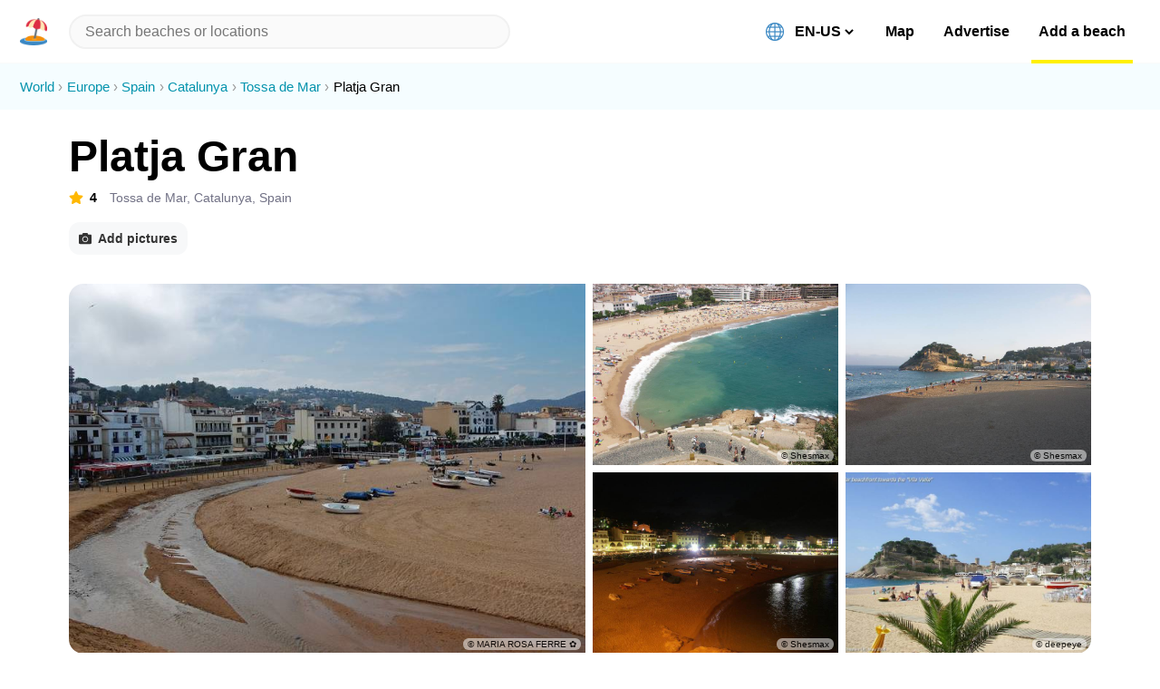

--- FILE ---
content_type: text/html; charset=utf-8
request_url: https://beachnearby.com/beach/platja-gran-tossa-de-mar-catalunya
body_size: 28147
content:
<!DOCTYPE html><html lang="en-US"><head><meta charSet="utf-8"/><link rel="shortcut icon" href="/favicon.ico" type="image/x-icon" class="jsx-1973240800"/><meta name="viewport" content="width=device-width, initial-scale=1, shrink-to-fit=no" class="jsx-1973240800"/><meta http-equiv="Content-Language" content="en-us" class="jsx-1973240800"/><meta http-equiv="X-UA-Compatible" content="IE=edge,chrome=1" class="jsx-1973240800"/><meta http-equiv="cleartype" content="on" class="jsx-1973240800"/><meta name="apple-mobile-web-app-capable" content="yes" class="jsx-1973240800"/><meta name="twitter:card" content="summary_large_image" class="jsx-1973240800"/><meta name="twitter:site" content="@beachnearby" class="jsx-1973240800"/><meta name="twitter:creator" content="@gvrizzo" class="jsx-1973240800"/><meta property="og:site_name" content="Beach Nearby" class="jsx-1973240800"/><meta property="og:type" content="website" class="jsx-1973240800"/><link rel="alternate" hrefLang="en-US" href="https://beachnearby.com/en-US/beach/platja-gran-tossa-de-mar-catalunya" class="jsx-1973240800"/><link rel="alternate" hrefLang="pt-BR" href="https://beachnearby.com/pt-BR/beach/platja-gran-tossa-de-mar-catalunya" class="jsx-1973240800"/><link rel="alternate" hrefLang="pt" href="https://beachnearby.com/pt/beach/platja-gran-tossa-de-mar-catalunya" class="jsx-1973240800"/><link rel="alternate" hrefLang="zh-TW" href="https://beachnearby.com/zh-TW/beach/platja-gran-tossa-de-mar-catalunya" class="jsx-1973240800"/><link rel="alternate" hrefLang="zh-CN" href="https://beachnearby.com/zh-CN/beach/platja-gran-tossa-de-mar-catalunya" class="jsx-1973240800"/><link rel="alternate" hrefLang="es-ES" href="https://beachnearby.com/es-ES/beach/platja-gran-tossa-de-mar-catalunya" class="jsx-1973240800"/><link rel="alternate" hrefLang="es" href="https://beachnearby.com/es/beach/platja-gran-tossa-de-mar-catalunya" class="jsx-1973240800"/><link rel="alternate" hrefLang="fr" href="https://beachnearby.com/fr/beach/platja-gran-tossa-de-mar-catalunya" class="jsx-1973240800"/><link rel="alternate" hrefLang="nl" href="https://beachnearby.com/nl/beach/platja-gran-tossa-de-mar-catalunya" class="jsx-1973240800"/><link rel="alternate" hrefLang="it" href="https://beachnearby.com/it/beach/platja-gran-tossa-de-mar-catalunya" class="jsx-1973240800"/><link rel="alternate" hrefLang="de" href="https://beachnearby.com/de/beach/platja-gran-tossa-de-mar-catalunya" class="jsx-1973240800"/><link rel="alternate" hrefLang="jp" href="https://beachnearby.com/jp/beach/platja-gran-tossa-de-mar-catalunya" class="jsx-1973240800"/><link rel="alternate" hrefLang="ko" href="https://beachnearby.com/ko/beach/platja-gran-tossa-de-mar-catalunya" class="jsx-1973240800"/><link rel="alternate" hrefLang="x-default" href="https://beachnearby.com/beach/platja-gran-tossa-de-mar-catalunya" class="jsx-1973240800"/><title class="jsx-3330201511 jsx-3731807262">Platja Gran Beach - 2026 Guide (with Photos) | Best beaches to visit in Tossa de Mar</title><meta name="description" content="Platja Gran is a beautiful, safe, clean  and family-friendly and small sandy beach in Tossa de Mar.  Enjoy it to the fullest with a complete guide  and discover the most useful tips you need to know before visiting it." class="jsx-3330201511 jsx-3731807262"/><script type="application/ld+json" class="jsx-3330201511 jsx-3731807262">{"@context":"http://schema.org/","@type":"Beach","@id":"https://beachnearby.com/en-US/beach/platja-gran-tossa-de-mar-catalunya","url":"https://beachnearby.com/en-US/beach/platja-gran-tossa-de-mar-catalunya","name":"Platja Gran Beach","description":"Platja Gran is a beautiful, safe, clean  and family-friendly and small sandy beach in Tossa de Mar.  Enjoy it to the fullest with a complete guide  and discover the most useful tips you need to know before visiting it.","photo":{"@type":"ImageObject","url":"https://d2qlyr4z0n3f48.cloudfront.net/[base64]"},"address":{"@type":"PostalAddress","addressLocality":"Tossa de Mar","addressCountry":{"@type":"Country","name":"Spain"}},"amenityFeature":[{"@type":"LocationFeatureSpecification","name":" Chairs for rent","value":"Yes"},{"@type":"LocationFeatureSpecification","name":" Food options","value":"Yes"},{"@type":"LocationFeatureSpecification","name":" Shopping","value":"Yes"}]}</script><script async="" src="https://pagead2.googlesyndication.com/pagead/js/adsbygoogle.js?client=ca-pub-6099445439299322" crossorigin="anonymous" class="jsx-3330201511 jsx-3731807262"></script><meta property="og:url" content="https://beachnearby.com/en-US/beach/platja-gran-tossa-de-mar-catalunya" class="jsx-3330201511 jsx-3731807262"/><meta property="og:title" content="Platja Gran Beach - 2026 Guide (with Photos) | Best beaches to visit in Tossa de Mar" class="jsx-3330201511 jsx-3731807262"/><meta property="og:description" content="Platja Gran is a beautiful, safe, clean  and family-friendly and small sandy beach in Tossa de Mar.  Enjoy it to the fullest with a complete guide  and discover the most useful tips you need to know before visiting it." class="jsx-3330201511 jsx-3731807262"/><meta property="og:image" content="https://d2qlyr4z0n3f48.cloudfront.net/[base64]" class="jsx-3330201511 jsx-3731807262"/><link rel="preload" href="https://d2qlyr4z0n3f48.cloudfront.net/[base64]" as="image" class="jsx-3330201511 jsx-3731807262"/><link href="/slick.min.css" rel="stylesheet" class="jsx-3330201511 jsx-3731807262"/><meta name="next-head-count" content="36"/><link rel="preload" href="/_next/static/css/8d51b840808a9147.css" as="style"/><link rel="stylesheet" href="/_next/static/css/8d51b840808a9147.css" data-n-p=""/><noscript data-n-css=""></noscript><script defer="" nomodule="" src="/_next/static/chunks/polyfills-c67a75d1b6f99dc8.js"></script><script src="/_next/static/chunks/webpack-cb7634a8b6194820.js" defer=""></script><script src="/_next/static/chunks/framework-5f4595e5518b5600.js" defer=""></script><script src="/_next/static/chunks/main-5016db3c16e84a0b.js" defer=""></script><script src="/_next/static/chunks/pages/_app-eed0ab73c17e1124.js" defer=""></script><script src="/_next/static/chunks/cb1608f2-e723bb6152c52af6.js" defer=""></script><script src="/_next/static/chunks/29107295-fbcfe2172188e46f.js" defer=""></script><script src="/_next/static/chunks/a9a7754c-d680239a11c1e33e.js" defer=""></script><script src="/_next/static/chunks/fc56bfa5-3e6db7993d2d54b1.js" defer=""></script><script src="/_next/static/chunks/229-f532f8640b4c655b.js" defer=""></script><script src="/_next/static/chunks/24-58a7f5ddee21f456.js" defer=""></script><script src="/_next/static/chunks/72-f4302f0674f9dfdc.js" defer=""></script><script src="/_next/static/chunks/333-7ad9879230b29c7d.js" defer=""></script><script src="/_next/static/chunks/706-efa6d396af3badea.js" defer=""></script><script src="/_next/static/chunks/125-56c154fab45e2338.js" defer=""></script><script src="/_next/static/chunks/603-e2f478e95f35fc3d.js" defer=""></script><script src="/_next/static/chunks/379-12595e37082e79ae.js" defer=""></script><script src="/_next/static/chunks/pages/beach/%5Bbeach%5D-7e74dac7c6f3e833.js" defer=""></script><script src="/_next/static/Hl4vd6iiaBrMt6XStFX-U/_buildManifest.js" defer=""></script><script src="/_next/static/Hl4vd6iiaBrMt6XStFX-U/_ssgManifest.js" defer=""></script><style id="__jsx-3292293187">header.jsx-3292293187{padding:.9em var(--main-spacement);display:-webkit-box;display:-webkit-flex;display:-ms-flexbox;display:flex;-webkit-align-items:center;-webkit-box-align:center;-ms-flex-align:center;align-items:center;width:100%;background:#fff;position:fixed;border-bottom:1px solid var(--separate-color);z-index:999;top:0;left:0;box-sizing:border-box;}.logoWrapper.jsx-3292293187{display:-webkit-box;display:-webkit-flex;display:-ms-flexbox;display:flex;-webkit-align-items:center;-webkit-box-align:center;-ms-flex-align:center;align-items:center;}.logoWrapper.jsx-3292293187 img{width:30px;height:30px;display:block;margin-right:.5em;cursor:pointer;}.chevronIcon.jsx-3292293187{font-size:0.813em;color:#777;-webkit-transition:200ms;transition:200ms;}.chevronIcon.dropdownOpened.jsx-3292293187{-webkit-transform:rotate(180deg);-ms-transform:rotate(180deg);transform:rotate(180deg);}input.react-autosuggest__input{background-color:var(--separate-color);border:2px solid #f1f1f1;border-radius:50px;box-sizing:border-box;font-size:1em;line-height:1.03;padding:8px 16px;-webkit-transition:200ms;transition:200ms;width:100%;-webkit-appearance:none;}header.jsx-3292293187 input:focus{box-shadow:0 0 0 2px #999,0 3px 8px 0 rgba(0,0,0,.15);outline:0;}span.name{margin-left:.6em;}.highlight{font-weight:bold;}.react-autosuggest__container{position:initial;-webkit-flex:1;-ms-flex:1;flex:1;margin-left:1em;max-width:600px;}.react-autosuggest__suggestions-list{list-style:none;padding-left:0;margin:10px 0;}.react-autosuggest__suggestion{padding:1.3em 1.55em;cursor:pointer;-webkit-transition:200ms;transition:200ms;}.react-autosuggest__suggestion:hover,.react-autosuggest__suggestion--highlighted{background:var(--primary-color);}header.jsx-3292293187 .react-autosuggest__suggestions-container{position:absolute;top:2em;left:0;}.react-autosuggest__suggestions-container{width:100%;max-height:360px;overflow:auto;-webkit-transition:200ms;transition:200ms;z-index:99999;box-sizing:border-box;}.react-autosuggest__suggestions-container--open{display:block;top:4.28em;box-shadow:0 15px 46px -10px rgba(26,26,29,0.3);background:#fff;}.search.jsx-3292293187:focus{border-color:var(--primary-color);}@media (min-width:768px){header.jsx-3292293187{height:70px;box-sizing:border-box;padding-left:var(--half-spacement);padding-right:var(--half-spacement);}.logoWrapper.jsx-3292293187{display:block;}.logo.jsx-3292293187{margin-right:0;}.chevronIcon.jsx-3292293187{display:none;}.react-autosuggest__suggestions-container{margin-left:0;left:auto;width:calc(100% - var(--half-spacement));}.react-autosuggest__suggestions-container--open{top:3.3em;}.react-autosuggest__container{position:relative;width:50%;padding-left:.5em;-webkit-flex:.7;-ms-flex:.7;flex:.7;}}@media (min-width:1024px){.react-autosuggest__container{width:100%;padding-right:0;padding-left:0;}.react-autosuggest__suggestions-container{width:100%;}}</style><style id="__jsx-3722921614">li.jsx-3722921614{display:inline;margin-right:.3em;}li.jsx-3722921614:not(:last-child){color:#0493ad;}li.jsx-3722921614:not(:last-child):after{content:'›';margin-left:.3em;color:#999;}li.jsx-3722921614 a.jsx-3722921614:hover{background:#05afce;color:#fff;}</style><style id="__jsx-601946942">ol.jsx-601946942{list-style:none;padding:1em var(--half-spacement);line-height:1.5;font-size:.92em;background:#f5fdff;margin-top:0;}</style><style id="__jsx-302773959">button.jsx-302773959{background-color:var(--primary-color);border-radius:12px;color:#000;cursor:pointer;font-weight:bold;padding:10px 11px;text-align:center;-webkit-transition:200ms;transition:200ms;width:100%;box-sizing:border-box;}button.jsx-302773959:not(:disabled):hover,button.jsx-302773959:not(:disabled):focus{outline:0;background:#f4e603;box-shadow:0 0 0 2px rgba(0,0,0,.2),0 3px 8px 0 rgba(0,0,0,.15);}button.jsx-302773959:disabled{-webkit-filter:saturate(0.2) opacity(0.5);filter:saturate(0.2) opacity(0.5);cursor:not-allowed;}</style><style id="__jsx-1941443049">.wrapper.jsx-1941443049{margin:var(--half-spacement) var(--main-spacement) 0;}ul.jsx-1941443049{padding-left:0;list-style:none;}ul.jsx-1941443049 li.jsx-1941443049{margin:1.2em auto;}li.jsx-1941443049 button.jsx-1941443049{vertical-align:top;}li.jsx-1941443049 div{display:inline;}li.jsx-1941443049 button.jsx-1941443049 span.jsx-1941443049:after{content:"(tap to edit)";color:#999;font-weight:normal;font-size:.9em;margin-left:.6em;}.edit.jsx-1941443049{font-size:.7em;color:#afafaf;margin-left:.5em;cursor:pointer;position:absolute;margin-top:5px;}.edit.jsx-1941443049:hover{color:#888;}@media (min-width:1024px){li.jsx-1941443049 button.jsx-1941443049 span.jsx-1941443049:after{content:"(click to edit)";}.wrapper.jsx-1941443049{margin-left:0;}}@media (min-width:1280px){.wrapper.jsx-1941443049{margin-top:0;margin-left:var(--main-spacement);}}@media (min-width:1900px){ul.jsx-1941443049{padding-left:0;}}</style><style id="__jsx-3398551395">.bestTimeToVisit.jsx-3398551395{margin:2em 0 4em;}.tableWrapper.jsx-3398551395{max-width:100vw;overflow-x:auto;}.bestTimeToVisit.jsx-3398551395 th.jsx-3398551395{width:250px;height:50px;white-space:nowrap;}.bestTimeToVisit.jsx-3398551395 td.jsx-3398551395:first-child{font-weight:700;}small.jsx-3398551395{font-size:.3em;}h3.jsx-3398551395{margin-bottom:1.5em;line-height:1em;font-size:1.375em;}h4.jsx-3398551395 img:not(:first-child){margin:0 5px;}.radioGroup.jsx-3398551395{border:1px solid rgb(209,213,219);border-radius:.5rem;box-shadow:0 1px 2px 0 rgba(0,0,0,0.05);display:-webkit-box;display:-webkit-flex;display:-ms-flexbox;display:flex;overflow:hidden;padding:.15em .05em;}.radioGroup.jsx-3398551395 input[type="radio"].jsx-3398551395{-webkit-appearance:none;-moz-appearance:none;appearance:none;display:none;}.radioGroup.jsx-3398551395 label.jsx-3398551395{-webkit-flex:1;-ms-flex:1;flex:1;margin:0 .1em;border-radius:.35rem;}.radioGroup.jsx-3398551395 label.checked.jsx-3398551395{background:var(--hr-color);}.radioGroup.jsx-3398551395 label.jsx-3398551395:not(.checked):hover{background:#f7f7f7;}.currentMonth.jsx-3398551395{border:3px dashed rgb(0,0,0,.33);}@media (min-width:768px){.bestTimeToVisit.jsx-3398551395{margin:0 0 4em;}}</style><style id="__jsx-1978965027">.social-buttons.jsx-1978965027{margin-top:3em;}.social-buttons.jsx-1978965027 a.jsx-1978965027:hover{background:none;}.social-buttons.jsx-1978965027 button{display:inline-block;width:auto;margin-right:1em;margin-bottom:1em;font-size:.75em;opacity:.9;-webkit-transition:200ms;transition:200ms;}.social-buttons.jsx-1978965027 button:hover{opacity:1;}</style><style id="__jsx-2398729903">li.jsx-2398729903{list-style:none;box-sizing:border-box;border-top:1px solid var(--separate-color);-webkit-transition:200ms;transition:200ms;}li.jsx-2398729903:last-child{border-bottom:1px solid var(--separate-color);}li.jsx-2398729903:hover{background:#f1f1f1;}button.jsx-2398729903{display:-webkit-box;display:-webkit-flex;display:-ms-flexbox;display:flex;padding:1.313em var(--main-spacement);margin:0;-webkit-align-items:center;-webkit-box-align:center;-ms-flex-align:center;align-items:center;cursor:pointer;width:100%;}button.jsx-2398729903:hover .percentage-wrapper.jsx-2398729903{background:#fff;}.title.jsx-2398729903{z-index:2;-webkit-flex:1;-ms-flex:1;flex:1;}.percentage-wrapper.jsx-2398729903{position:relative;width:50px;height:10px;background:#f1f1f1;border-radius:6px;overflow:hidden;font-size:0.8125em;-webkit-transition:200ms;transition:200ms;}.hover-great.jsx-2398729903:hover,.hover-good.jsx-2398729903:hover{box-shadow:0 0 0 2px #098254,0 3px 8px 0 rgba(0,0,0,.15);}.hover-okay.jsx-2398729903:hover{box-shadow:0 0 0 2px #bb8703,0 3px 8px 0 rgba(0,0,0,.15);}.hover-bad.jsx-2398729903:hover{box-shadow:0 0 0 2px #b40421,0 3px 8px 0 rgba(0,0,0,.15);}.hover-unknown.jsx-2398729903:hover{box-shadow:0 0 0 2px #767676,0 3px 8px 0 rgba(0,0,0,.15);}.percentage.jsx-2398729903{background-color:#E1E8ED;position:absolute;height:100%;color:#fff;display:-webkit-box;display:-webkit-flex;display:-ms-flexbox;display:flex;-webkit-align-items:center;-webkit-box-align:center;-ms-flex-align:center;align-items:center;-webkit-box-pack:center;-webkit-justify-content:center;-ms-flex-pack:center;justify-content:center;min-width:4px;-webkit-transition:200ms;transition:200ms;}.percentageLabel.jsx-2398729903{margin-right:10px;}.percentageAndLabel.jsx-2398729903{display:-webkit-box;display:-webkit-flex;display:-ms-flexbox;display:flex;-webkit-align-items:center;-webkit-box-align:center;-ms-flex-align:center;align-items:center;}@media (min-width:340px){.percentage-wrapper.jsx-2398729903{width:90px;}}@media (min-width:768px){.percentage-wrapper.jsx-2398729903{width:100px;}li.jsx-2398729903:hover,button.jsx-2398729903:hover{border-radius:12px;}}@media (min-width:1024px){.percentage-wrapper.jsx-2398729903{width:110px;}}</style><style id="__jsx-1996143433">li.jsx-1996143433{list-style:none;box-sizing:border-box;border-top:1px solid var(--separate-color);-webkit-transition:200ms;transition:200ms;}li.jsx-1996143433:last-child{border-bottom:1px solid var(--separate-color);}li.jsx-1996143433:hover{background:#f1f1f1;}li.jsx-1996143433:hover .answerUnknown.jsx-1996143433{background:#fff;}button.jsx-1996143433{display:-webkit-box;display:-webkit-flex;display:-ms-flexbox;display:flex;padding:1em var(--main-spacement);margin:0;-webkit-align-items:center;-webkit-box-align:center;-ms-flex-align:center;align-items:center;cursor:pointer;width:100%;}.title.jsx-1996143433{-webkit-flex:1;-ms-flex:1;flex:1;}.answer.jsx-1996143433,.answerNegative.jsx-1996143433,.answerUnknown.jsx-1996143433,.answerKinda.jsx-1996143433{border-radius:100px;color:#fff;display:block;font-size:0.8125em;padding:0px 9px;text-align:center;width:50px;height:30px;line-height:30px;-webkit-transition:200ms;transition:200ms;}.answer.jsx-1996143433{background-color:var(--positive-color);}.answer.jsx-1996143433:hover{box-shadow:0 0 0 2px #098254,0 3px 8px 0 rgba(0,0,0,.15);}.answerKinda.jsx-1996143433{background-color:var(--neutral-color);}.answerKinda.jsx-1996143433:hover{box-shadow:0 0 0 2px #bb8703,0 3px 8px 0 rgba(0,0,0,.15);}.answerNegative.jsx-1996143433{background-color:var(--negative-color);}.answerNegative.jsx-1996143433:hover{box-shadow:0 0 0 2px #b40421,0 3px 8px 0 rgba(0,0,0,.15);}.answerUnknown.jsx-1996143433{background-color:var(--empty-color);color:#333;}.answerUnknown.jsx-1996143433:hover{box-shadow:0 0 0 2px #9d9d9d,0 3px 8px 0 rgba(0,0,0,.15);}@media (min-width:768px){li.jsx-1996143433:hover{border-radius:12px;}}</style><style id="__jsx-4192729513">button.jsx-1566912213{display:-webkit-box;display:-webkit-flex;display:-ms-flexbox;display:flex;width:100%;padding:.62em 1em;margin:.8em 0;-webkit-align-items:center;-webkit-box-align:center;-ms-flex-align:center;align-items:center;background:var(--separate-color);border-radius:12px;-webkit-transition:200ms;transition:200ms;position:relative;overflow:hidden;cursor:pointer;border:0;box-sizing:border-box;}button.jsx-1566912213:hover{background:#f1f1f1;box-shadow:0 0 0 2px #3bb6cd,0 3px 8px 0 rgba(0,0,0,.15);}button.jsx-1566912213:hover .percentage.jsx-1566912213:not(.selected){background-color:#cfe1ed;}.title.jsx-1566912213{z-index:2;position:relative;}.percentage.jsx-1566912213{background-color:#E1E8ED;position:absolute;height:calc(32px + 0.7em);margin-left:-1em;-webkit-transition:200ms;transition:200ms;}.percentage.selected.jsx-1566912213{background:var(--secondary-color);}</style><style id="__jsx-1477741941">.fa-check-circle{margin-left:.5em;}</style><style id="__jsx-3265407423">button.jsx-3265407423{margin-top:.7em;font-size:.9em;color:#999;cursor:pointer;}button.jsx-3265407423:hover{-webkit-text-decoration:underline;text-decoration:underline;}</style><style id="__jsx-3731807262">ul{padding-left:0;}h1.jsx-3731807262{font-size:1.625em;}.adsbygoogle{display:block;margin:2em 0;}.preLine.jsx-3731807262{white-space:pre-line;line-height:1.5;}.preLine.jsx-3731807262 a{font-weight:600;-webkit-text-decoration:underline 3px var(--primary-color);text-decoration:underline 3px var(--primary-color);}.collapsed.jsx-3731807262{-webkit-line-clamp:15;-webkit-box-orient:vertical;overflow:hidden;text-overflow:ellipsis;display:-webkit-box;}h3.jsx-3731807262{font-size:1.375em;}.rateH3.jsx-3731807262:after{content:"(tap to rate)";}.editH3.jsx-3731807262:after{content:"(tap to edit)";}h3.withClickToVote.jsx-3731807262:after{content:"(tap to vote)";}.rateH3.jsx-3731807262:after,.editH3.jsx-3731807262:after,h3.withClickToVote.jsx-3731807262:after{color:#999;font-weight:normal;font-size:.7em;margin-left:.6em;}button.showMoreButton.jsx-3731807262{color:#717171;-webkit-text-decoration:underline;text-decoration:underline;margin-top:1em;}button.showMoreButton.jsx-3731807262 svg{margin-left:.4em;font-size:.9em;}.voteH3.jsx-3731807262+div > div{padding-left:calc(var(--main-spacement) - .62em);padding-right:var(--main-spacement);}.map.jsx-3731807262{border:0;box-sizing:border-box;}.blog-text.jsx-3731807262 img.beachImgInline{width:100%;height:auto;border-radius:20px;margin:2em 0;}.blog-text.jsx-3731807262 h3,.partners.jsx-3731807262{border-top:1px solid var(--separate-color);padding-top:1em;margin-top:1em;}.blog-text.jsx-3731807262 h3.jsx-3731807262:first-child{margin-top:0;padding-top:0;border-top:0;}.location.jsx-3731807262{color:var(--grey-text);margin:0;}.locationAndStarsWrapper.jsx-3731807262{display:-webkit-box;display:-webkit-flex;display:-ms-flexbox;display:flex;-webkit-align-items:center;-webkit-box-align:center;-ms-flex-align:center;align-items:center;margin:10px 0;font-size:14px;}.starsScore.jsx-3731807262{font-weight:bold;margin-right:1em;}.starsScore.jsx-3731807262 svg,i{color:var(--neutral-color);margin-right:.5em;}.picsGrid.jsx-3731807262{display:none;}section.jsx-3731807262,.blog-grid.jsx-3731807262,.beachMainInfo.jsx-3731807262{margin-bottom:.5em;padding:24px 0 calc(24px + .5em);border-bottom:1px solid var(--hr-color);margin-left:var(--main-spacement);margin-right:var(--main-spacement);max-width:1128px;}section.beachGeneratedDescription.jsx-3731807262{padding-top:18px;}.beachMainInfo.jsx-3731807262{width:calc(100% - var(--main-spacement) * 2);padding-bottom:24px;}.beachMainInfo.jsx-3731807262>button{margin-top:9px;width:auto;display:inline-block;font-size:14px;margin-right:.5em;}section.jsx-3731807262>p.jsx-3731807262,section.jsx-3731807262>h1.jsx-3731807262{margin:0;}section.jsx-3731807262>p.alsoKnownAs.jsx-3731807262{margin:0.5em 0 1.5em;}.hero.jsx-3731807262{display:-webkit-box;display:-webkit-flex;display:-ms-flexbox;display:flex;-webkit-flex-direction:column;-ms-flex-direction:column;flex-direction:column;}.sliderWrapper.jsx-3731807262{max-width:100%;background:#eee;width:100%;height:67vw;}.withSideTitle.ignoreMobile.jsx-3731807262 h3.jsx-3731807262{display:none;}.breadcrumb-wrapper{margin-bottom:0;}.beachDetailsBigScreens.jsx-3731807262{display:none;}.showOnlyOn1280Screens.jsx-3731807262{display:none;}.sliderWrapper.empty.jsx-3731807262{background:#eee url(https://d2qlyr4z0n3f48.cloudfront.net/eyJidWNrZXQiOiJiZWFjaC1waWNzIiwia2V5Ijoibm8taW1hZ2UtYXZhaWxhYmxlLmpwZyIsImVkaXRzIjp7InJlc2l6ZSI6eyJ3aWR0aCI6NzAwfSwianBlZyI6eyJxdWFsaXR5Ijo3MH19fQ==) no-repeat center center;-webkit-background-size:cover;-moz-background-size:cover;-o-background-size:cover;background-size:cover;}.mapAndDirectionsWrapper.jsx-3731807262 button{font-size:.75em;display:inline-block;}.mapAndDirectionsWrapper.jsx-3731807262 button,.blog-map.jsx-3731807262 button{margin-top:1.5em;}.sliderImgAuthor.jsx-3731807262:after{content:'© ' attr(data-author);position:absolute;bottom:.5em;right:.5em;padding:.1em .5em;color:#000;background:rgba(255,255,255,.6);font-size:.6em;border-radius:12px;opacity:.85;overflow:hidden;text-overflow:ellipsis;max-width:90%;white-space:nowrap;}.suggestedImgs.jsx-3731807262 button{margin-top:1em;}.mapAndDirectionsWrapper.jsx-3731807262{padding:0 var(--main-spacement);}.mapAndDirectionsWrapper.jsx-3731807262 iframe.jsx-3731807262,.blog-map.jsx-3731807262 iframe.jsx-3731807262{border-radius:20px;overflow:hidden;}.blog-grid.jsx-3731807262{margin:0 auto;padding-top:0;}.blog-grid.jsx-3731807262,.blog-text.jsx-3731807262,.infoWrapper.jsx-3731807262{box-sizing:border-box;}.infoWrapper.jsx-3731807262{text-align:left;}.infoWrapper.jsx-3731807262,.beachList{content-visibility:auto;}.blog-text.jsx-3731807262{font-size:1.1em;line-height:1.5;margin-top:2em;padding:0 var(--main-spacement);}.blog-map.jsx-3731807262{margin:1em 0 3em;}.blog-map.jsx-3731807262 iframe.jsx-3731807262{margin-top:1em;}.sharePrompt.jsx-3731807262{margin:2em 0;}.sharePrompt.jsx-3731807262 p.jsx-3731807262{margin-bottom:0;}.sharePrompt.jsx-3731807262>div{margin-top:1em;}.infoWrapper.jsx-3731807262>div.jsx-3731807262 h3.jsx-3731807262,h3.withMargin.jsx-3731807262{margin-left:var(--main-spacement);margin-top:3.25em;margin-bottom:1.2em;}.suggestedImgs.jsx-3731807262{padding:24px 0 calc(24px + .5em);border-bottom:1px solid var(--hr-color);border-top:1px solid var(--hr-color);margin-left:var(--main-spacement);margin-right:var(--main-spacement);margin-top:1em;}.partners.jsx-3731807262 .type.jsx-3731807262,.partners.jsx-3731807262 .title.jsx-3731807262{font-weight:600;}.partners.jsx-3731807262 .beachWrapper{max-width:330px;}.partners.jsx-3731807262 .sliderWrapper{border:0 !important;}.partners.jsx-3731807262 .slick-slider .slick-track > div > div{position:relative;height:190px;display:-webkit-box;display:-webkit-flex;display:-ms-flexbox;display:flex;-webkit-align-items:center;-webkit-box-align:center;-ms-flex-align:center;align-items:center;}.partners.jsx-3731807262 .slick-slider{border-radius:12px;-webkit-border-radius:12px;-moz-border-radius:12px;overflow:hidden;max-height:190px;}.beachList > div{padding-bottom:0 !important;}@media (min-width:768px){.beachList > div{margin:0 !important;}.sliderWrapper.jsx-3731807262{display:none;}section.jsx-3731807262,.beachMainInfo.jsx-3731807262{border:none;padding:24px 0 0;}.suggestedImgs.jsx-3731807262{padding:.6em var(--main-spacement) 1.6em !important;margin-left:0;margin-right:0;}.picsGrid.jsx-3731807262{display:grid;grid-template-columns:2.1fr 1fr;grid-template-rows:repeat(2,200px);grid-auto-flow:column;grid-auto-columns:1fr;grid-gap:.5em;width:100%;max-width:1128px;}.picsGrid.jsx-3731807262 img{min-width:100%;min-height:100%;width:100%;object-fit:cover;}.picsGrid.jsx-3731807262 .placeholder{background:#eee;overflow:hidden;display:-webkit-box;display:-webkit-flex;display:-ms-flexbox;display:flex;-webkit-align-items:center;-webkit-box-align:center;-ms-flex-align:center;align-items:center;cursor:pointer;position:relative;}.picsGrid.jsx-3731807262 .placeholder[data-author]:not([data-author=""]):after{content:'© ' attr(data-author);position:absolute;bottom:.5em;right:.5em;padding:.1em .5em;color:#000;background:rgba(255,255,255,.6);font-size:.6em;border-radius:12px;opacity:.85;overflow:hidden;text-overflow:ellipsis;max-width:90%;white-space:nowrap;}.picsGrid.jsx-3731807262 .placeholder.empty{background:#eee url(https://d2qlyr4z0n3f48.cloudfront.net/eyJidWNrZXQiOiJiZWFjaC1waWNzIiwia2V5Ijoibm8taW1hZ2UtYXZhaWxhYmxlLmpwZyIsImVkaXRzIjp7InJlc2l6ZSI6eyJ3aWR0aCI6NzAwfSwianBlZyI6eyJxdWFsaXR5Ijo3MH19fQ==) no-repeat center center;-webkit-background-size:cover;-moz-background-size:cover;-o-background-size:cover;background-size:cover;}.picsGrid.jsx-3731807262 > *{cursor:pointer;-webkit-transition:all 200ms;transition:all 200ms;}.picsGrid.jsx-3731807262 > :first-child{grid-row:span 2;border-top-left-radius:1em;border-bottom-left-radius:1em;}.picsGrid.jsx-3731807262 :nth-last-child(2){border-top-right-radius:1em;}.picsGrid.jsx-3731807262 > :last-child{border-bottom-right-radius:1em;}.picsGrid.jsx-3731807262 > *:hover{-webkit-filter:brightness(.85);filter:brightness(.85);}.blog-grid.jsx-3731807262{display:-webkit-box;display:-webkit-flex;display:-ms-flexbox;display:flex;}.blog-text.jsx-3731807262{padding:0 var(--main-spacement);-webkit-flex:0 0 65%;-ms-flex:0 0 65%;flex:0 0 65%;max-width:65%;padding-right:7%;}.infoWrapper.jsx-3731807262{-webkit-flex:0 0 35%;-ms-flex:0 0 35%;flex:0 0 35%;max-width:35%;}.infoWrapper.jsx-3731807262>div.jsx-3731807262,.infoWrapper.jsx-3731807262 .mapAndDirectionsWrapper.jsx-3731807262{border:1px solid #eee;margin-top:2em;margin-bottom:1.2em;border-radius:20px;}.infoWrapper.jsx-3731807262>div.jsx-3731807262 h3.jsx-3731807262{margin-top:1em;margin-bottom:1em;}.blog-text.jsx-3731807262 h3,.partners.jsx-3731807262{padding-top:1.5em;margin-top:1.5em;}.blog-map.jsx-3731807262 iframe.jsx-3731807262{margin-top:2em;}.blog-grid.jsx-3731807262{margin-top:2em;border:0;}.partners.jsx-3731807262 .slick-slider .slick-track > div > div{height:calc(230px - 6px);}.partners.jsx-3731807262 .slick-slider{max-height:calc(230px - 6px);}.partners.jsx-3731807262 .beachWrapper{max-width:315px;}.partners.jsx-3731807262>div.jsx-3731807262{display:-webkit-box;display:-webkit-flex;display:-ms-flexbox;display:flex;-webkit-box-pack:justify;-webkit-justify-content:space-between;-ms-flex-pack:justify;justify-content:space-between;-webkit-flex-wrap:wrap;-ms-flex-wrap:wrap;flex-wrap:wrap;}.partners.jsx-3731807262 .beachWrapper:first-child{margin-right:1em;}}@media (min-width:1024px){.beachList .beachWrapper{-webkit-flex:0 1 calc(50% - 1.5em) !important;-ms-flex:0 1 calc(50% - 1.5em) !important;flex:0 1 calc(50% - 1.5em) !important;}.pollH3.jsx-3731807262:after,.rateH3.jsx-3731807262:after,.editH3.jsx-3731807262:after,.generalH3.jsx-3731807262:after{content:'';}h3.withClickToVote.jsx-3731807262:after{content:"(click to vote)";}.infoWrapper.jsx-3731807262>div.jsx-3731807262,.infoWrapper.jsx-3731807262 .mapAndDirectionsWrapper.jsx-3731807262{padding:0 1em 1em;}.suggestedImgs.jsx-3731807262{padding:.6em calc(var(--main-spacement) * 2) 1.6em !important;}}@media (min-width:1280px){.mapAndDirectionsWrapper.jsx-3731807262{-webkit-order:1;-ms-flex-order:1;order:1;}.hero.jsx-3731807262{max-width:none;min-height:0;-webkit-align-items:center;-webkit-box-align:center;-ms-flex-align:center;align-items:center;margin-right:0;}h1.jsx-3731807262{font-size:3em;margin-top:0;margin-bottom:0;}.showOnlyOn1280Screens.jsx-3731807262{display:block;margin-left:var(--main-spacement);margin-right:var(--main-spacement);}.blog-text.jsx-3731807262{padding-left:0;}}</style><style id="__jsx-3330201511">.hero .slick-slider{max-height:67vw;}.hero .slick-slider .slick-track>div>div{position:relative;height:67vw;display:-webkit-box;display:-webkit-flex;display:-ms-flexbox;display:flex;-webkit-align-items:center;-webkit-box-align:center;-ms-flex-align:center;align-items:center;}.slick-next{right:15px;}.slick-prev{left:15px;z-index:2;}.slick-dots{bottom:15px;}.slick-dots li button:before,.slick-dots li.slick-active button:before{color:#fff;}.slick-dots li button:before{opacity:.4;}.slick-slider{overflow:hidden;}.slick-dots li button:before{font-size:8.5px;}.slick-dots li{margin:0 2px;}.slick-arrow{display:none !important;}.slick-slider:hover .slick-arrow{display:block !important;}.slick-slide img{width:100%;display:inline-block;}</style><style id="__jsx-3691252077">.wrapper.jsx-3691252077{font-size:.7em;opacity:.6;text-align:center;margin-top:7rem;}.wrapper.jsx-3691252077 a.jsx-3691252077{margin-left:4px;}</style><style id="__jsx-2906898572">div.jsx-1973240800{background-color:#fff;box-sizing:inherit;display:block;height:auto;opacity:1;padding:1.5em 0 4em;padding-top:0;}div[data-withoutFooter="true"].jsx-1973240800{padding-bottom:0;}div.jsx-1973240800>:nth-child(2){margin-top:70px;}</style><style id="__jsx-3793619877">html,body{-webkit-tap-highlight-color:transparent;}body{font-family:-apple-system,BlinkMacSystemFont,'Inter UI','Roboto',sans-serif;max-width:1980px;margin:0 auto;background:#fff;-webkit-font-smoothing:antialiased;-moz-osx-font-smoothing:grayscale;}.emoji{width:20px;height:20px;margin-right:8px;vertical-align:bottom;}button{border:none;margin:0;padding:0;width:auto;overflow:visible;box-sizing:inherit;text-align:left;background:transparent;color:inherit;font:inherit;line-height:normal;-webkit-font-smoothing:inherit;-moz-osx-font-smoothing:inherit;-webkit-appearance:none;}::-moz-selection,::selection{background-color:var(--primary-color);}a{-webkit-text-decoration:none;text-decoration:none;color:inherit;-webkit-transition:300ms;transition:300ms;}a:hover .beachName,a:hover:not(.ignore),a:hover .styled{color:#000;background:var(--primary-color);border-radius:4px;}:root{--main-spacement:6.41%;--half-spacement:3.41%;--primary-color:#fff000;--secondary-color:#4FE0FB;--positive-color:#0cac6f;--neutral-color:#ffb803;--negative-color:#ef0028;--negative-color-bland:#ff4757;--empty-color:#fafafa;--separate-color:#fafafa;--hr-color:rgb(221,221,221);--grey-text:rgb(113,113,133);}@media (min-width:1024px){:root{--main-spacement:3.41%;--half-spacement:1.705%;}}#nprogress{pointer-events:none;}#nprogress .bar{background:var(--secondary-color);position:fixed;z-index:1031;top:0;left:0;width:100%;height:6px;}#nprogress .peg{display:block;position:absolute;right:0;width:100px;height:100%;box-shadow:0 0 10px var(--secondary-color),0 0 5px var(--secondary-color);opacity:1;-webkit-transform:rotate(3deg) translate(0,-4px);-ms-transform:rotate(3deg) translate(0,-4px);-webkit-transform:rotate(3deg) translate(0,-4px);-ms-transform:rotate(3deg) translate(0,-4px);transform:rotate(3deg) translate(0,-4px);}#nprogress .spinner{display:block;position:fixed;z-index:1031;top:15px;right:15px;}#nprogress .spinner-icon{width:18px;height:18px;box-sizing:border-box;border:2px solid transparent;border-top-color:var(--secondary-color);border-left-color:var(--secondary-color);border-radius:50%;-webkit-animation:nprogress-spinner 400ms linear infinite;-webkit-animation:nprogress-spinner 400ms linear infinite;animation:nprogress-spinner 400ms linear infinite;}.nprogress-custom-parent{overflow:hidden;position:relative;}.nprogress-custom-parent #nprogress .bar,.nprogress-custom-parent #nprogress .spinner{position:absolute;}@-webkit-keyframes nprogress-spinner{0%{-webkit-transform:rotate(0deg);}100%{-webkit-transform:rotate(360deg);}}@-webkit-keyframes nprogress-spinner{0%{-webkit-transform:rotate(0deg);-ms-transform:rotate(0deg);transform:rotate(0deg);}100%{-webkit-transform:rotate(360deg);-ms-transform:rotate(360deg);transform:rotate(360deg);}}@keyframes nprogress-spinner{0%{-webkit-transform:rotate(0deg);-ms-transform:rotate(0deg);transform:rotate(0deg);}100%{-webkit-transform:rotate(360deg);-ms-transform:rotate(360deg);transform:rotate(360deg);}}.slick-next{right:15px !important;}.slick-prev{left:15px !important;z-index:2 !important;}.slick-dots{bottom:7px !important;}.slick-dots li button:before,.slick-dots li.slick-active button:before{color:#fff !important;}.slick-dots li button:before{opacity:.4 !important;}.slick-dots li button:hover:before{opacity:.8 !important;}.slick-dots li.slick-active button:before{opacity:1 !important;}.slick-slider{overflow:hidden !important;}.slick-dots li button:before{font-size:8.5px !important;}.slick-dots li{width:13px !important;margin:0 !important;}.slick-arrow{display:none !important;}.slick-slider:hover .slick-arrow{display:block !important;}</style></head><body><div id="__next" data-reactroot=""><div id="appElement" class="jsx-1973240800"><header class="jsx-3292293187"><div role="button" tabindex="0" class="jsx-3292293187 logoWrapper"><div>🏖</div><span class="jsx-3292293187 chevronIcon"><svg aria-hidden="true" focusable="false" data-prefix="fas" data-icon="chevron-down" class="svg-inline--fa fa-chevron-down fa-w-14 " role="img" xmlns="http://www.w3.org/2000/svg" viewBox="0 0 448 512"><path fill="currentColor" d="M207.029 381.476L12.686 187.132c-9.373-9.373-9.373-24.569 0-33.941l22.667-22.667c9.357-9.357 24.522-9.375 33.901-.04L224 284.505l154.745-154.021c9.379-9.335 24.544-9.317 33.901.04l22.667 22.667c9.373 9.373 9.373 24.569 0 33.941L240.971 381.476c-9.373 9.372-24.569 9.372-33.942 0z"></path></svg></span></div></header><ol itemscope="" itemType="http://schema.org/BreadcrumbList" class="jsx-601946942 breadcrumb-wrapper"><li itemProp="itemListElement" itemscope="" itemType="http://schema.org/ListItem" class="jsx-3722921614"><a itemProp="item" class="jsx-3722921614" href="/"><span itemProp="name" class="jsx-3722921614">World</span></a><meta itemProp="position" content="0" class="jsx-3722921614"/></li><li itemProp="itemListElement" itemscope="" itemType="http://schema.org/ListItem" class="jsx-3722921614"><a itemProp="item" class="jsx-3722921614" href="/discover/europe"><span itemProp="name" class="jsx-3722921614">Europe</span></a><meta itemProp="position" content="1" class="jsx-3722921614"/></li><li itemProp="itemListElement" itemscope="" itemType="http://schema.org/ListItem" class="jsx-3722921614"><a itemProp="item" class="jsx-3722921614" href="/discover/spain"><span itemProp="name" class="jsx-3722921614">Spain</span></a><meta itemProp="position" content="2" class="jsx-3722921614"/></li><li itemProp="itemListElement" itemscope="" itemType="http://schema.org/ListItem" class="jsx-3722921614"><a itemProp="item" class="jsx-3722921614" href="/discover/catalunya"><span itemProp="name" class="jsx-3722921614">Catalunya</span></a><meta itemProp="position" content="3" class="jsx-3722921614"/></li><li itemProp="itemListElement" itemscope="" itemType="http://schema.org/ListItem" class="jsx-3722921614"><a itemProp="item" class="jsx-3722921614" href="/discover/tossa-de-mar"><span itemProp="name" class="jsx-3722921614">Tossa de Mar</span></a><meta itemProp="position" content="4" class="jsx-3722921614"/></li><li itemProp="itemListElement" itemscope="" itemType="http://schema.org/ListItem" class="jsx-3722921614"><a itemProp="item" class="jsx-3722921614" href="/beach/platja-gran-tossa-de-mar-catalunya"><span itemProp="name" class="jsx-3722921614">Platja Gran</span></a><meta itemProp="position" content="5" class="jsx-3722921614"/></li></ol><div class="jsx-3330201511 jsx-3731807262 hero"><div class="jsx-3330201511 jsx-3731807262 sliderWrapper "><div class="slick-slider slick-initialized" dir="ltr"><button type="button" data-role="none" class="slick-arrow slick-prev slick-disabled" style="display:block"> <!-- -->Previous</button><div class="slick-list"><div class="slick-track" style="width:4300%;left:0%"><div data-index="0" class="slick-slide slick-active slick-current" tabindex="-1" aria-hidden="false" style="outline:none;width:2.3255813953488373%"><div><span data-author="MARIA ROSA FERRE ✿" class="jsx-3330201511 jsx-3731807262 sliderImgAuthor"></span><img src="https://d2qlyr4z0n3f48.cloudfront.net/[base64]" alt="platja-gran-tossa-de-mar-catalunya beach" class="beachImg"/></div></div><div data-index="1" class="slick-slide" tabindex="-1" aria-hidden="true" style="outline:none;width:2.3255813953488373%"><div><span data-author="Shesmax" class="jsx-3330201511 jsx-3731807262 sliderImgAuthor"></span><img src="https://d2qlyr4z0n3f48.cloudfront.net/[base64]" alt="platja-gran-tossa-de-mar-catalunya beach" class="beachImg"/></div></div><div data-index="2" class="slick-slide" tabindex="-1" aria-hidden="true" style="outline:none;width:2.3255813953488373%"></div><div data-index="3" class="slick-slide" tabindex="-1" aria-hidden="true" style="outline:none;width:2.3255813953488373%"></div><div data-index="4" class="slick-slide" tabindex="-1" aria-hidden="true" style="outline:none;width:2.3255813953488373%"></div><div data-index="5" class="slick-slide" tabindex="-1" aria-hidden="true" style="outline:none;width:2.3255813953488373%"></div><div data-index="6" class="slick-slide" tabindex="-1" aria-hidden="true" style="outline:none;width:2.3255813953488373%"></div><div data-index="7" class="slick-slide" tabindex="-1" aria-hidden="true" style="outline:none;width:2.3255813953488373%"></div><div data-index="8" class="slick-slide" tabindex="-1" aria-hidden="true" style="outline:none;width:2.3255813953488373%"></div><div data-index="9" class="slick-slide" tabindex="-1" aria-hidden="true" style="outline:none;width:2.3255813953488373%"></div><div data-index="10" class="slick-slide" tabindex="-1" aria-hidden="true" style="outline:none;width:2.3255813953488373%"></div><div data-index="11" class="slick-slide" tabindex="-1" aria-hidden="true" style="outline:none;width:2.3255813953488373%"></div><div data-index="12" class="slick-slide" tabindex="-1" aria-hidden="true" style="outline:none;width:2.3255813953488373%"></div><div data-index="13" class="slick-slide" tabindex="-1" aria-hidden="true" style="outline:none;width:2.3255813953488373%"></div><div data-index="14" class="slick-slide" tabindex="-1" aria-hidden="true" style="outline:none;width:2.3255813953488373%"></div><div data-index="15" class="slick-slide" tabindex="-1" aria-hidden="true" style="outline:none;width:2.3255813953488373%"></div><div data-index="16" class="slick-slide" tabindex="-1" aria-hidden="true" style="outline:none;width:2.3255813953488373%"></div><div data-index="17" class="slick-slide" tabindex="-1" aria-hidden="true" style="outline:none;width:2.3255813953488373%"></div><div data-index="18" class="slick-slide" tabindex="-1" aria-hidden="true" style="outline:none;width:2.3255813953488373%"></div><div data-index="19" class="slick-slide" tabindex="-1" aria-hidden="true" style="outline:none;width:2.3255813953488373%"></div><div data-index="20" class="slick-slide" tabindex="-1" aria-hidden="true" style="outline:none;width:2.3255813953488373%"></div><div data-index="21" class="slick-slide" tabindex="-1" aria-hidden="true" style="outline:none;width:2.3255813953488373%"></div><div data-index="22" class="slick-slide" tabindex="-1" aria-hidden="true" style="outline:none;width:2.3255813953488373%"></div><div data-index="23" class="slick-slide" tabindex="-1" aria-hidden="true" style="outline:none;width:2.3255813953488373%"></div><div data-index="24" class="slick-slide" tabindex="-1" aria-hidden="true" style="outline:none;width:2.3255813953488373%"></div><div data-index="25" class="slick-slide" tabindex="-1" aria-hidden="true" style="outline:none;width:2.3255813953488373%"></div><div data-index="26" class="slick-slide" tabindex="-1" aria-hidden="true" style="outline:none;width:2.3255813953488373%"></div><div data-index="27" class="slick-slide" tabindex="-1" aria-hidden="true" style="outline:none;width:2.3255813953488373%"></div><div data-index="28" class="slick-slide" tabindex="-1" aria-hidden="true" style="outline:none;width:2.3255813953488373%"></div><div data-index="29" class="slick-slide" tabindex="-1" aria-hidden="true" style="outline:none;width:2.3255813953488373%"></div><div data-index="30" class="slick-slide" tabindex="-1" aria-hidden="true" style="outline:none;width:2.3255813953488373%"></div><div data-index="31" class="slick-slide" tabindex="-1" aria-hidden="true" style="outline:none;width:2.3255813953488373%"></div><div data-index="32" class="slick-slide" tabindex="-1" aria-hidden="true" style="outline:none;width:2.3255813953488373%"></div><div data-index="33" class="slick-slide" tabindex="-1" aria-hidden="true" style="outline:none;width:2.3255813953488373%"></div><div data-index="34" class="slick-slide" tabindex="-1" aria-hidden="true" style="outline:none;width:2.3255813953488373%"></div><div data-index="35" class="slick-slide" tabindex="-1" aria-hidden="true" style="outline:none;width:2.3255813953488373%"></div><div data-index="36" class="slick-slide" tabindex="-1" aria-hidden="true" style="outline:none;width:2.3255813953488373%"></div><div data-index="37" class="slick-slide" tabindex="-1" aria-hidden="true" style="outline:none;width:2.3255813953488373%"></div><div data-index="38" class="slick-slide" tabindex="-1" aria-hidden="true" style="outline:none;width:2.3255813953488373%"></div><div data-index="39" class="slick-slide" tabindex="-1" aria-hidden="true" style="outline:none;width:2.3255813953488373%"></div><div data-index="40" class="slick-slide" tabindex="-1" aria-hidden="true" style="outline:none;width:2.3255813953488373%"></div><div data-index="41" class="slick-slide" tabindex="-1" aria-hidden="true" style="outline:none;width:2.3255813953488373%"></div><div data-index="42" class="slick-slide" tabindex="-1" aria-hidden="true" style="outline:none;width:2.3255813953488373%"></div></div></div><button type="button" data-role="none" class="slick-arrow slick-next" style="display:block"> <!-- -->Next</button><ul style="display:block" class="slick-dots"><li class="slick-active"><button>1</button></li><li class=""><button>2</button></li><li class=""><button>3</button></li><li class=""><button>4</button></li><li class=""><button>5</button></li><li class=""><button>6</button></li><li class=""><button>7</button></li><li class=""><button>8</button></li><li class=""><button>9</button></li><li class=""><button>10</button></li><li class=""><button>11</button></li><li class=""><button>12</button></li><li class=""><button>13</button></li><li class=""><button>14</button></li><li class=""><button>15</button></li><li class=""><button>16</button></li><li class=""><button>17</button></li><li class=""><button>18</button></li><li class=""><button>19</button></li><li class=""><button>20</button></li><li class=""><button>21</button></li><li class=""><button>22</button></li><li class=""><button>23</button></li><li class=""><button>24</button></li><li class=""><button>25</button></li><li class=""><button>26</button></li><li class=""><button>27</button></li><li class=""><button>28</button></li><li class=""><button>29</button></li><li class=""><button>30</button></li><li class=""><button>31</button></li><li class=""><button>32</button></li><li class=""><button>33</button></li><li class=""><button>34</button></li><li class=""><button>35</button></li><li class=""><button>36</button></li><li class=""><button>37</button></li><li class=""><button>38</button></li><li class=""><button>39</button></li><li class=""><button>40</button></li><li class=""><button>41</button></li><li class=""><button>42</button></li><li class=""><button>43</button></li></ul></div></div><section class="jsx-3330201511 jsx-3731807262 beachMainInfo"><h1 class="jsx-3330201511 jsx-3731807262">Platja Gran</h1><div class="jsx-3330201511 jsx-3731807262 locationAndStarsWrapper"><div class="jsx-3330201511 jsx-3731807262 starsScore"><svg aria-hidden="true" focusable="false" data-prefix="fas" data-icon="star" class="svg-inline--fa fa-star fa-w-18 " role="img" xmlns="http://www.w3.org/2000/svg" viewBox="0 0 576 512"><path fill="currentColor" d="M259.3 17.8L194 150.2 47.9 171.5c-26.2 3.8-36.7 36.1-17.7 54.6l105.7 103-25 145.5c-4.5 26.3 23.2 46 46.4 33.7L288 439.6l130.7 68.7c23.2 12.2 50.9-7.4 46.4-33.7l-25-145.5 105.7-103c19-18.5 8.5-50.8-17.7-54.6L382 150.2 316.7 17.8c-11.7-23.6-45.6-23.9-57.4 0z"></path></svg>4</div><p class="jsx-3330201511 jsx-3731807262 location">Tossa de Mar, Catalunya, Spain</p></div><button type="button" style="background:#f7f8f9;color:#333" class="jsx-302773959 button"><div><svg aria-hidden="true" focusable="false" data-prefix="fas" data-icon="camera" class="svg-inline--fa fa-camera fa-w-16 " role="img" xmlns="http://www.w3.org/2000/svg" viewBox="0 0 512 512" style="margin-right:7px"><path fill="currentColor" d="M512 144v288c0 26.5-21.5 48-48 48H48c-26.5 0-48-21.5-48-48V144c0-26.5 21.5-48 48-48h88l12.3-32.9c7-18.7 24.9-31.1 44.9-31.1h125.5c20 0 37.9 12.4 44.9 31.1L376 96h88c26.5 0 48 21.5 48 48zM376 288c0-66.2-53.8-120-120-120s-120 53.8-120 120 53.8 120 120 120 120-53.8 120-120zm-32 0c0 48.5-39.5 88-88 88s-88-39.5-88-88 39.5-88 88-88 88 39.5 88 88z"></path></svg>Add pictures</div></button></section><section class="jsx-3330201511 jsx-3731807262 picsGrid"></section><div class="jsx-3330201511 jsx-3731807262 beachDetailsBigScreens"><div class="jsx-1941443049 wrapper"><ul class="jsx-1941443049"><li class="jsx-1941443049"><div>🌟 BeachNearby Score:<b class="jsx-1941443049"> 75</b>/100</div></li><li class="jsx-1941443049"><div>📍 Location:<b class="jsx-1941443049"> Tossa de Mar, Catalunya, Spain</b></div></li><li class="jsx-1941443049"><div>🔓 Public beach:<b class="jsx-1941443049"> Yes</b></div><button type="button" class="jsx-1941443049"><span class="jsx-1941443049 edit"><svg aria-hidden="true" focusable="false" data-prefix="fas" data-icon="pen" class="svg-inline--fa fa-pen fa-w-16 " role="img" xmlns="http://www.w3.org/2000/svg" viewBox="0 0 512 512"><path fill="currentColor" d="M290.74 93.24l128.02 128.02-277.99 277.99-114.14 12.6C11.35 513.54-1.56 500.62.14 485.34l12.7-114.22 277.9-277.88zm207.2-19.06l-60.11-60.11c-18.75-18.75-49.16-18.75-67.91 0l-56.55 56.55 128.02 128.02 56.55-56.55c18.75-18.76 18.75-49.16 0-67.91z"></path></svg></span></button></li><li class="jsx-1941443049"><div>💸 Free entry:<b class="jsx-1941443049"> Yes</b></div><button type="button" class="jsx-1941443049"><span class="jsx-1941443049 edit"><svg aria-hidden="true" focusable="false" data-prefix="fas" data-icon="pen" class="svg-inline--fa fa-pen fa-w-16 " role="img" xmlns="http://www.w3.org/2000/svg" viewBox="0 0 512 512"><path fill="currentColor" d="M290.74 93.24l128.02 128.02-277.99 277.99-114.14 12.6C11.35 513.54-1.56 500.62.14 485.34l12.7-114.22 277.9-277.88zm207.2-19.06l-60.11-60.11c-18.75-18.75-49.16-18.75-67.91 0l-56.55 56.55 128.02 128.02 56.55-56.55c18.75-18.76 18.75-49.16 0-67.91z"></path></svg></span></button></li><li class="jsx-1941443049"><div>⏳ Sandy:<b class="jsx-1941443049"> Yes</b></div><button type="button" class="jsx-1941443049"><span class="jsx-1941443049 edit"><svg aria-hidden="true" focusable="false" data-prefix="fas" data-icon="pen" class="svg-inline--fa fa-pen fa-w-16 " role="img" xmlns="http://www.w3.org/2000/svg" viewBox="0 0 512 512"><path fill="currentColor" d="M290.74 93.24l128.02 128.02-277.99 277.99-114.14 12.6C11.35 513.54-1.56 500.62.14 485.34l12.7-114.22 277.9-277.88zm207.2-19.06l-60.11-60.11c-18.75-18.75-49.16-18.75-67.91 0l-56.55 56.55 128.02 128.02 56.55-56.55c18.75-18.76 18.75-49.16 0-67.91z"></path></svg></span></button></li><li class="jsx-1941443049"><div>📏 Beach length:<b class="jsx-1941443049"> 0.98km</b> (small)</div></li><li class="jsx-1941443049"><div>🗣 Country&#x27;s language: <b class="jsx-1941443049">Spanish</b></div></li><li class="jsx-1941443049"><div>💰 Country&#x27;s currency: <b class="jsx-1941443049">Euro (EUR €)</b></div></li><li class="jsx-1941443049"><div>🗳 Rated<!-- --> 57 times</div></li><li class="jsx-1941443049"><div>🌐 Last updated on:<!-- --> August 27, 2025</div></li></ul></div></div></div><div class="jsx-3330201511 jsx-3731807262 blog-grid"><div class="jsx-3330201511 jsx-3731807262 blog-text"><h3 class="jsx-3330201511 jsx-3731807262"> About Platja Gran</h3><p class="jsx-3330201511 jsx-3731807262 preLine">Platja Gran is a beautiful, safe, clean  and family-friendly and small sandy beach in Tossa de Mar. 

It's a pretty and safe place for both adults and children to visit in the summer. It has clear water, friendly locals, easy access,  and good 3G+ coverage.

The water there is clear.

This beach is so pretty that we guarantee that your photos will look amazing no matter where you take your shots!

It's around 0.98km in length.

The views are amazing but you need to watch out for the weather because it's not always good, so check <a href="#bestTimeToVisit" className="inlineLink">The best time to visit Platja Gran</a> to be prepared.

Be aware that smoking is not allowed.</p><div class="jsx-3330201511 jsx-3731807262 partners"><p class="jsx-3330201511 jsx-3731807262 type"><a target="_blank" rel="noopener noreferrer" href="https://beachnearby.com/advertise" class="jsx-3330201511 jsx-3731807262">Advertisement</a></p><div class="jsx-3330201511 jsx-3731807262"></div></div><h3 class="jsx-3330201511 jsx-3731807262">Infrastructure</h3><p class="jsx-3330201511 jsx-3731807262 preLine">There are chairs for rent, food options,  and shops.</p><h3 class="jsx-3330201511 jsx-3731807262">Things to do on Platja Gran</h3><p class="jsx-3330201511 jsx-3731807262 preLine">If you are seeking food and refreshment, there are some options.The beach is suitable for walking.</p><ins class=" adsbygoogle" style="display:block" data-ad-client="ca-pub-6099445439299322" data-ad-slot="4154378481" data-ad-layout="" data-ad-layout-key="" data-ad-format="auto" data-full-width-responsive="true"></ins><div id="bestTimeToVisit" class="jsx-3398551395 bestTimeToVisit"><h3 class="jsx-3398551395">The best time to visit Platja Gran</h3><div><h4 class="jsx-3398551395">🌴Good weather and less crowd:</h4></div><p class="jsx-3398551395">June, July, August, September  are the best months to visit Platja Gran and other beaches in Tossa de Mar, because that&#x27;s when the temperatures are warm and there&#x27;s probably less crowd (not guaranteed).</p><div><h4 class="jsx-3398551395">☀️Hottest <!-- -->months<!-- -->:</h4></div><p class="jsx-3398551395">June, July, August, September </p><div><h4 class="jsx-3398551395">❄️Coldest <!-- -->months<!-- -->:</h4></div><p class="jsx-3398551395">January, February, March, December </p><div><h4 class="jsx-3398551395">⛈ Rainiest months:</h4></div><p class="jsx-3398551395">April, September, October, November </p><div class="jsx-3398551395 tableWrapper"><table class="jsx-3398551395"><tr class="jsx-3398551395"><th class="jsx-3398551395"><div class="jsx-3398551395 radioGroup"><label for="celsius" class="jsx-3398551395 checked"><input type="radio" id="celsius" name="drone" value="celsius" checked="" class="jsx-3398551395"/>° C</label><label for="fahrenheit" class="jsx-3398551395 "><input type="radio" id="fahrenheit" name="drone" value="fahrenheit" class="jsx-3398551395"/>° F</label></div></th><th class="jsx-3398551395">Jan</th><th class="jsx-3398551395">Feb</th><th class="jsx-3398551395">Mar</th><th class="jsx-3398551395">Apr</th><th class="jsx-3398551395">May</th><th class="jsx-3398551395">Jun</th><th class="jsx-3398551395">Jul</th><th class="jsx-3398551395">Aug</th><th class="jsx-3398551395">Sep</th><th class="jsx-3398551395">Oct</th><th class="jsx-3398551395">Nov</th><th class="jsx-3398551395">Dec</th></tr><tr class="jsx-3398551395"><td class="jsx-3398551395">Day Temperature</td><th style="background:var(--secondary-color)" class="jsx-3398551395 currentMonth">14<!-- -->° C</th><th style="background:var(--secondary-color)" class="jsx-3398551395 ">14<!-- -->° C</th><th style="background:var(--secondary-color)" class="jsx-3398551395 ">15<!-- -->° C</th><th style="background:var(--secondary-color)" class="jsx-3398551395 ">18<!-- -->° C</th><th style="background:var(--secondary-color)" class="jsx-3398551395 ">21<!-- -->° C</th><th style="background:var(--positive-color)" class="jsx-3398551395 ">24<!-- -->° C</th><th style="background:var(--positive-color)" class="jsx-3398551395 ">27<!-- -->° C</th><th style="background:var(--positive-color)" class="jsx-3398551395 ">28<!-- -->° C</th><th style="background:var(--positive-color)" class="jsx-3398551395 ">25<!-- -->° C</th><th style="background:var(--neutral-color)" class="jsx-3398551395 ">22<!-- -->° C</th><th style="background:var(--secondary-color)" class="jsx-3398551395 ">17<!-- -->° C</th><th style="background:var(--secondary-color)" class="jsx-3398551395 ">15<!-- -->° C</th></tr><tr class="jsx-3398551395"><td class="jsx-3398551395">Night Temperature</td><th style="background:var(--secondary-color)" class="jsx-3398551395 currentMonth">8<!-- -->° C</th><th style="background:var(--secondary-color)" class="jsx-3398551395 ">8<!-- -->° C</th><th style="background:var(--secondary-color)" class="jsx-3398551395 ">10<!-- -->° C</th><th style="background:var(--secondary-color)" class="jsx-3398551395 ">12<!-- -->° C</th><th style="background:var(--secondary-color)" class="jsx-3398551395 ">14<!-- -->° C</th><th style="background:var(--secondary-color)" class="jsx-3398551395 ">18<!-- -->° C</th><th style="background:var(--neutral-color)" class="jsx-3398551395 ">21<!-- -->° C</th><th style="background:var(--neutral-color)" class="jsx-3398551395 ">22<!-- -->° C</th><th style="background:var(--neutral-color)" class="jsx-3398551395 ">20<!-- -->° C</th><th style="background:var(--secondary-color)" class="jsx-3398551395 ">17<!-- -->° C</th><th style="background:var(--secondary-color)" class="jsx-3398551395 ">12<!-- -->° C</th><th style="background:var(--secondary-color)" class="jsx-3398551395 ">10<!-- -->° C</th></tr><tr class="jsx-3398551395"><td class="jsx-3398551395">Rain</td><th style="background:var(--neutral-color)" class="jsx-3398551395 currentMonth">66<small class="jsx-3398551395">mm</small></th><th style="background:var(--neutral-color)" class="jsx-3398551395 ">50<small class="jsx-3398551395">mm</small></th><th style="background:var(--negative-color-bland)" class="jsx-3398551395 ">86<small class="jsx-3398551395">mm</small></th><th style="background:var(--negative-color-bland)" class="jsx-3398551395 ">112<small class="jsx-3398551395">mm</small></th><th style="background:var(--neutral-color)" class="jsx-3398551395 ">74<small class="jsx-3398551395">mm</small></th><th style="background:var(--neutral-color)" class="jsx-3398551395 ">62<small class="jsx-3398551395">mm</small></th><th style="background:var(--neutral-color)" class="jsx-3398551395 ">52<small class="jsx-3398551395">mm</small></th><th style="background:var(--neutral-color)" class="jsx-3398551395 ">56<small class="jsx-3398551395">mm</small></th><th style="background:var(--negative-color-bland)" class="jsx-3398551395 ">103<small class="jsx-3398551395">mm</small></th><th style="background:var(--negative-color-bland)" class="jsx-3398551395 ">125<small class="jsx-3398551395">mm</small></th><th style="background:var(--negative-color-bland)" class="jsx-3398551395 ">106<small class="jsx-3398551395">mm</small></th><th style="background:var(--positive-color)" class="jsx-3398551395 ">38<small class="jsx-3398551395">mm</small></th></tr></table></div></div><div class="jsx-3330201511 jsx-3731807262 sharePrompt"><p class="jsx-3330201511 jsx-3731807262"><strong class="jsx-3330201511 jsx-3731807262">Enjoyed this guide? Share it with your friends:</strong></p><div class="jsx-1978965027 social-buttons"><a target="_blank" rel="noopener noreferrer" href="https://facebook.com/sharer/sharer.php?u=https://beachnearby.com/en-US/beach/platja-gran-tossa-de-mar-catalunya" class="jsx-1978965027"><button type="button" style="background:#3b5998;color:#fff" class="jsx-302773959 button"><div><svg aria-hidden="true" focusable="false" data-prefix="fab" data-icon="facebook" class="svg-inline--fa fa-facebook fa-w-16 " role="img" xmlns="http://www.w3.org/2000/svg" viewBox="0 0 512 512" style="margin-right:7px"><path fill="currentColor" d="M504 256C504 119 393 8 256 8S8 119 8 256c0 123.78 90.69 226.38 209.25 245V327.69h-63V256h63v-54.64c0-62.15 37-96.48 93.67-96.48 27.14 0 55.52 4.84 55.52 4.84v61h-31.28c-30.8 0-40.41 19.12-40.41 38.73V256h68.78l-11 71.69h-57.78V501C413.31 482.38 504 379.78 504 256z"></path></svg>Share on Facebook</div></button></a><a target="_blank" rel="noopener noreferrer" href="https://twitter.com/intent/tweet/?text=https://beachnearby.com/en-US/beach/platja-gran-tossa-de-mar-catalunya" class="jsx-1978965027"><button type="button" style="background:#00aced;color:#fff" class="jsx-302773959 button"><div><svg aria-hidden="true" focusable="false" data-prefix="fab" data-icon="twitter" class="svg-inline--fa fa-twitter fa-w-16 " role="img" xmlns="http://www.w3.org/2000/svg" viewBox="0 0 512 512" style="margin-right:7px"><path fill="currentColor" d="M459.37 151.716c.325 4.548.325 9.097.325 13.645 0 138.72-105.583 298.558-298.558 298.558-59.452 0-114.68-17.219-161.137-47.106 8.447.974 16.568 1.299 25.34 1.299 49.055 0 94.213-16.568 130.274-44.832-46.132-.975-84.792-31.188-98.112-72.772 6.498.974 12.995 1.624 19.818 1.624 9.421 0 18.843-1.3 27.614-3.573-48.081-9.747-84.143-51.98-84.143-102.985v-1.299c13.969 7.797 30.214 12.67 47.431 13.319-28.264-18.843-46.781-51.005-46.781-87.391 0-19.492 5.197-37.36 14.294-52.954 51.655 63.675 129.3 105.258 216.365 109.807-1.624-7.797-2.599-15.918-2.599-24.04 0-57.828 46.782-104.934 104.934-104.934 30.213 0 57.502 12.67 76.67 33.137 23.715-4.548 46.456-13.32 66.599-25.34-7.798 24.366-24.366 44.833-46.132 57.827 21.117-2.273 41.584-8.122 60.426-16.243-14.292 20.791-32.161 39.308-52.628 54.253z"></path></svg>Share on Twitter</div></button></a><a target="_blank" rel="noopener noreferrer" href="https://pinterest.com/pin/create/button/?url=https://beachnearby.com/en-US/beach/platja-gran-tossa-de-mar-catalunya&amp;description=Platja Gran is a beautiful, safe, clean  and family-friendly and small sandy beach in Tossa de Mar.  Enjoy it to the fullest with a complete guide  and discover the most useful tips you need to know before visiting it. Visit Beach Nearby for more info about Platja Gran and other beaches in Tossa de Mar and Spain." class="jsx-1978965027"><button type="button" style="background:#E60022;color:#fff" class="jsx-302773959 button"><div><svg aria-hidden="true" focusable="false" data-prefix="fab" data-icon="pinterest" class="svg-inline--fa fa-pinterest fa-w-16 " role="img" xmlns="http://www.w3.org/2000/svg" viewBox="0 0 496 512" style="margin-right:7px"><path fill="currentColor" d="M496 256c0 137-111 248-248 248-25.6 0-50.2-3.9-73.4-11.1 10.1-16.5 25.2-43.5 30.8-65 3-11.6 15.4-59 15.4-59 8.1 15.4 31.7 28.5 56.8 28.5 74.8 0 128.7-68.8 128.7-154.3 0-81.9-66.9-143.2-152.9-143.2-107 0-163.9 71.8-163.9 150.1 0 36.4 19.4 81.7 50.3 96.1 4.7 2.2 7.2 1.2 8.3-3.3.8-3.4 5-20.3 6.9-28.1.6-2.5.3-4.7-1.7-7.1-10.1-12.5-18.3-35.3-18.3-56.6 0-54.7 41.4-107.6 112-107.6 60.9 0 103.6 41.5 103.6 100.9 0 67.1-33.9 113.6-78 113.6-24.3 0-42.6-20.1-36.7-44.8 7-29.5 20.5-61.3 20.5-82.6 0-19-10.2-34.9-31.4-34.9-24.9 0-44.9 25.7-44.9 60.2 0 22 7.4 36.8 7.4 36.8s-24.5 103.8-29 123.2c-5 21.4-3 51.6-.9 71.2C65.4 450.9 0 361.1 0 256 0 119 111 8 248 8s248 111 248 248z"></path></svg>Pin it</div></button></a></div></div></div><div class="jsx-3330201511 jsx-3731807262 infoWrapper"><div class="jsx-3330201511 jsx-3731807262 beachDetailsMobile"><h3 class="jsx-3330201511 jsx-3731807262 generalH3">General info</h3><div class="jsx-1941443049 wrapper"><ul class="jsx-1941443049"><li class="jsx-1941443049"><div>🌟 BeachNearby Score:<b class="jsx-1941443049"> 75</b>/100</div></li><li class="jsx-1941443049"><div>📍 Location:<b class="jsx-1941443049"> Tossa de Mar, Catalunya, Spain</b></div></li><li class="jsx-1941443049"><div>🔓 Public beach:<b class="jsx-1941443049"> Yes</b></div><button type="button" class="jsx-1941443049"><span class="jsx-1941443049 edit"><svg aria-hidden="true" focusable="false" data-prefix="fas" data-icon="pen" class="svg-inline--fa fa-pen fa-w-16 " role="img" xmlns="http://www.w3.org/2000/svg" viewBox="0 0 512 512"><path fill="currentColor" d="M290.74 93.24l128.02 128.02-277.99 277.99-114.14 12.6C11.35 513.54-1.56 500.62.14 485.34l12.7-114.22 277.9-277.88zm207.2-19.06l-60.11-60.11c-18.75-18.75-49.16-18.75-67.91 0l-56.55 56.55 128.02 128.02 56.55-56.55c18.75-18.76 18.75-49.16 0-67.91z"></path></svg></span></button></li><li class="jsx-1941443049"><div>💸 Free entry:<b class="jsx-1941443049"> Yes</b></div><button type="button" class="jsx-1941443049"><span class="jsx-1941443049 edit"><svg aria-hidden="true" focusable="false" data-prefix="fas" data-icon="pen" class="svg-inline--fa fa-pen fa-w-16 " role="img" xmlns="http://www.w3.org/2000/svg" viewBox="0 0 512 512"><path fill="currentColor" d="M290.74 93.24l128.02 128.02-277.99 277.99-114.14 12.6C11.35 513.54-1.56 500.62.14 485.34l12.7-114.22 277.9-277.88zm207.2-19.06l-60.11-60.11c-18.75-18.75-49.16-18.75-67.91 0l-56.55 56.55 128.02 128.02 56.55-56.55c18.75-18.76 18.75-49.16 0-67.91z"></path></svg></span></button></li><li class="jsx-1941443049"><div>⏳ Sandy:<b class="jsx-1941443049"> Yes</b></div><button type="button" class="jsx-1941443049"><span class="jsx-1941443049 edit"><svg aria-hidden="true" focusable="false" data-prefix="fas" data-icon="pen" class="svg-inline--fa fa-pen fa-w-16 " role="img" xmlns="http://www.w3.org/2000/svg" viewBox="0 0 512 512"><path fill="currentColor" d="M290.74 93.24l128.02 128.02-277.99 277.99-114.14 12.6C11.35 513.54-1.56 500.62.14 485.34l12.7-114.22 277.9-277.88zm207.2-19.06l-60.11-60.11c-18.75-18.75-49.16-18.75-67.91 0l-56.55 56.55 128.02 128.02 56.55-56.55c18.75-18.76 18.75-49.16 0-67.91z"></path></svg></span></button></li><li class="jsx-1941443049"><div>📏 Beach length:<b class="jsx-1941443049"> 0.98km</b> (small)</div></li><li class="jsx-1941443049"><div>🗣 Country&#x27;s language: <b class="jsx-1941443049">Spanish</b></div></li><li class="jsx-1941443049"><div>💰 Country&#x27;s currency: <b class="jsx-1941443049">Euro (EUR €)</b></div></li><li class="jsx-1941443049"><div>🗳 Rated<!-- --> 57 times</div></li><li class="jsx-1941443049"><div>🌐 Last updated on:<!-- --> August 27, 2025</div></li></ul></div><a href="https://airtable.com/shryv8Izn1xHx3Te7?prefill_Beach%20URL=https://beachnearby.com/beach/platja-gran-tossa-de-mar-catalunya" target="_blank" rel="noopener noreferrer" class="jsx-3330201511 jsx-3731807262 ignore"><button type="button" style="background:#f7f8f9;color:#333;width:auto;margin:1em var(--main-spacement)" class="jsx-302773959 button"><div><svg aria-hidden="true" focusable="false" data-prefix="fas" data-icon="flag" class="svg-inline--fa fa-flag fa-w-16 " role="img" xmlns="http://www.w3.org/2000/svg" viewBox="0 0 512 512" style="margin-right:7px"><path fill="currentColor" d="M349.565 98.783C295.978 98.783 251.721 64 184.348 64c-24.955 0-47.309 4.384-68.045 12.013a55.947 55.947 0 0 0 3.586-23.562C118.117 24.015 94.806 1.206 66.338.048 34.345-1.254 8 24.296 8 56c0 19.026 9.497 35.825 24 45.945V488c0 13.255 10.745 24 24 24h16c13.255 0 24-10.745 24-24v-94.4c28.311-12.064 63.582-22.122 114.435-22.122 53.588 0 97.844 34.783 165.217 34.783 48.169 0 86.667-16.294 122.505-40.858C506.84 359.452 512 349.571 512 339.045v-243.1c0-23.393-24.269-38.87-45.485-29.016-34.338 15.948-76.454 31.854-116.95 31.854z"></path></svg>Report this beach or its data</div></button></a></div><div class="jsx-3330201511 jsx-3731807262"><h3 class="jsx-3330201511 jsx-3731807262 rateH3">Ratings</h3><ul><li class="jsx-2398729903 "><button type="button" class="jsx-2398729903"><div class="jsx-2398729903 title"><div>🏝 Pristineness</div></div><div class="jsx-2398729903 percentageAndLabel"><span style="color:#aaa" class="jsx-2398729903 percentageLabel">?</span><div class="jsx-2398729903 percentage-wrapper hover-?"><span style="width:100%;background:#aaa" class="jsx-2398729903 percentage"></span></div></div></button></li><li class="jsx-2398729903 "><button type="button" class="jsx-2398729903"><div class="jsx-2398729903 title"><div>✨ Beautifulness</div></div><div class="jsx-2398729903 percentageAndLabel"><span style="color:var(--positive-color)" class="jsx-2398729903 percentageLabel">great</span><div class="jsx-2398729903 percentage-wrapper hover-great"><span style="width:88%;background:var(--positive-color)" class="jsx-2398729903 percentage"></span></div></div></button></li><li class="jsx-2398729903 "><button type="button" class="jsx-2398729903"><div class="jsx-2398729903 title"><div>💧 Water quality</div></div><div class="jsx-2398729903 percentageAndLabel"><span style="color:var(--positive-color)" class="jsx-2398729903 percentageLabel">great</span><div class="jsx-2398729903 percentage-wrapper hover-great"><span style="width:87%;background:var(--positive-color)" class="jsx-2398729903 percentage"></span></div></div></button></li><li class="jsx-2398729903 "><button type="button" class="jsx-2398729903"><div class="jsx-2398729903 title"><div>🗑️ Cleanness</div></div><div class="jsx-2398729903 percentageAndLabel"><span style="color:var(--positive-color)" class="jsx-2398729903 percentageLabel">good</span><div class="jsx-2398729903 percentage-wrapper hover-good"><span style="width:80%;background:var(--positive-color)" class="jsx-2398729903 percentage"></span></div></div></button></li><li class="jsx-2398729903 "><button type="button" class="jsx-2398729903"><div class="jsx-2398729903 title"><div>👮 Safety</div></div><div class="jsx-2398729903 percentageAndLabel"><span style="color:var(--positive-color)" class="jsx-2398729903 percentageLabel">great</span><div class="jsx-2398729903 percentage-wrapper hover-great"><span style="width:90%;background:var(--positive-color)" class="jsx-2398729903 percentage"></span></div></div></button></li><li class="jsx-2398729903 "><button type="button" class="jsx-2398729903"><div class="jsx-2398729903 title"><div>👋 Local attitude</div></div><div class="jsx-2398729903 percentageAndLabel"><span style="color:var(--positive-color)" class="jsx-2398729903 percentageLabel">good</span><div class="jsx-2398729903 percentage-wrapper hover-good"><span style="width:80%;background:var(--positive-color)" class="jsx-2398729903 percentage"></span></div></div></button></li><li class="jsx-2398729903 "><button type="button" class="jsx-2398729903"><div class="jsx-2398729903 title"><div>➡️ Access</div></div><div class="jsx-2398729903 percentageAndLabel"><span style="color:var(--positive-color)" class="jsx-2398729903 percentageLabel">good</span><div class="jsx-2398729903 percentage-wrapper hover-good"><span style="width:80%;background:var(--positive-color)" class="jsx-2398729903 percentage"></span></div></div></button></li><li class="jsx-2398729903 "><button type="button" class="jsx-2398729903"><div class="jsx-2398729903 title"><div>📶 3G+ coverage</div></div><div class="jsx-2398729903 percentageAndLabel"><span style="color:var(--positive-color)" class="jsx-2398729903 percentageLabel">great</span><div class="jsx-2398729903 percentage-wrapper hover-great"><span style="width:100%;background:var(--positive-color)" class="jsx-2398729903 percentage"></span></div></div></button></li><li class="jsx-2398729903 "><button type="button" class="jsx-2398729903"><div class="jsx-2398729903 title"><div>👶 Family-friendly</div></div><div class="jsx-2398729903 percentageAndLabel"><span style="color:var(--positive-color)" class="jsx-2398729903 percentageLabel">good</span><div class="jsx-2398729903 percentage-wrapper hover-good"><span style="width:80%;background:var(--positive-color)" class="jsx-2398729903 percentage"></span></div></div></button></li></ul></div><div class="jsx-3330201511 jsx-3731807262"><h3 class="jsx-3330201511 jsx-3731807262 editH3">Allowed</h3><ul><li class="jsx-1996143433 "><button type="button" class="jsx-1996143433"><div class="jsx-1996143433 title"><div>🏊 Swimming</div></div><div class="jsx-1996143433 answer">Yes</div></button></li><li class="jsx-1996143433 "><button type="button" class="jsx-1996143433"><div class="jsx-1996143433 title"><div>⛺ Camping</div></div><div class="jsx-1996143433 answerNegative">No</div></button></li><li class="jsx-1996143433 "><button type="button" class="jsx-1996143433"><div class="jsx-1996143433 title"><div>🍸 Alcohol</div></div><div class="jsx-1996143433 answer">Yes</div></button></li><li class="jsx-1996143433 "><button type="button" class="jsx-1996143433"><div class="jsx-1996143433 title"><div>🚬 Smoking</div></div><div class="jsx-1996143433 answerNegative">No</div></button></li><li class="jsx-1996143433 "><button type="button" class="jsx-1996143433"><div class="jsx-1996143433 title"><div>🍉 Food</div></div><div class="jsx-1996143433 answer">Yes</div></button></li><li class="jsx-1996143433 "><button type="button" class="jsx-1996143433"><div class="jsx-1996143433 title"><div>⚽ Activities</div></div><div class="jsx-1996143433 answer">Yes</div></button></li><li class="jsx-1996143433 "><button type="button" class="jsx-1996143433"><div class="jsx-1996143433 title"><div>🍑 Nudism</div></div><div class="jsx-1996143433 answerNegative">No</div></button></li><li class="jsx-1996143433 "><button type="button" class="jsx-1996143433"><div class="jsx-1996143433 title"><div>🐶 Dogs</div></div><div class="jsx-1996143433 answerUnknown">?</div></button></li></ul></div><ins class=" adsbygoogle" style="display:block" data-ad-client="ca-pub-6099445439299322" data-ad-slot="4565680366" data-ad-layout="" data-ad-layout-key="" data-ad-format="auto" data-full-width-responsive="true"></ins><div class="jsx-3330201511 jsx-3731807262"><h3 class="jsx-3330201511 jsx-3731807262 editH3">Accessible by</h3><ul><li class="jsx-1996143433 "><button type="button" class="jsx-1996143433"><div class="jsx-1996143433 title"><div>🚗 Car</div></div><div class="jsx-1996143433 answerUnknown">?</div></button></li><li class="jsx-1996143433 "><button type="button" class="jsx-1996143433"><div class="jsx-1996143433 title"><div>🚌 Bus</div></div><div class="jsx-1996143433 answerUnknown">?</div></button></li><li class="jsx-1996143433 "><button type="button" class="jsx-1996143433"><div class="jsx-1996143433 title"><div>🚤 Boat</div></div><div class="jsx-1996143433 answerUnknown">?</div></button></li><li class="jsx-1996143433 "><button type="button" class="jsx-1996143433"><div class="jsx-1996143433 title"><div>🚶‍♀️ Walking / Hiking</div></div><div class="jsx-1996143433 answerUnknown">?</div></button></li></ul></div><div class="jsx-3330201511 jsx-3731807262"><h3 class="jsx-3330201511 jsx-3731807262 editH3">Amenities</h3><ul><li class="jsx-1996143433 "><button type="button" class="jsx-1996143433"><div class="jsx-1996143433 title"><div>🌴 Shades</div></div><div class="jsx-1996143433 answerUnknown">?</div></button></li><li class="jsx-1996143433 "><button type="button" class="jsx-1996143433"><div class="jsx-1996143433 title"><div>🌶️ Food options</div></div><div class="jsx-1996143433 answer">Yes</div></button></li><li class="jsx-1996143433 "><button type="button" class="jsx-1996143433"><div class="jsx-1996143433 title"><div>🛍️ Shops</div></div><div class="jsx-1996143433 answer">Yes</div></button></li><li class="jsx-1996143433 "><button type="button" class="jsx-1996143433"><div class="jsx-1996143433 title"><div>🧹 Cleaning</div></div><div class="jsx-1996143433 answerUnknown">?</div></button></li><li class="jsx-1996143433 "><button type="button" class="jsx-1996143433"><div class="jsx-1996143433 title"><div>🌉 Pier</div></div><div class="jsx-1996143433 answerUnknown">?</div></button></li><li class="jsx-1996143433 "><button type="button" class="jsx-1996143433"><div class="jsx-1996143433 title"><div>🚲 Bicycles for rent</div></div><div class="jsx-1996143433 answerUnknown">?</div></button></li><li class="jsx-1996143433 "><button type="button" class="jsx-1996143433"><div class="jsx-1996143433 title"><div>🛴 Scooter for rent</div></div><div class="jsx-1996143433 answerUnknown">?</div></button></li><li class="jsx-1996143433 "><button type="button" class="jsx-1996143433"><div class="jsx-1996143433 title"><div>🚴‍♂️ Bicycle path</div></div><div class="jsx-1996143433 answerUnknown">?</div></button></li><li class="jsx-1996143433 "><button type="button" class="jsx-1996143433"><div class="jsx-1996143433 title"><div>⛑️ Lifeguards</div></div><div class="jsx-1996143433 answerUnknown">?</div></button></li><li class="jsx-1996143433 "><button type="button" class="jsx-1996143433"><div class="jsx-1996143433 title"><div>😄 Playground</div></div><div class="jsx-1996143433 answerUnknown">?</div></button></li><li class="jsx-1996143433 "><button type="button" class="jsx-1996143433"><div class="jsx-1996143433 title"><div>🚿 Outside shower</div></div><div class="jsx-1996143433 answerUnknown">?</div></button></li><li class="jsx-1996143433 "><button type="button" class="jsx-1996143433"><div class="jsx-1996143433 title"><div>⛱ Umbrella for rent</div></div><div class="jsx-1996143433 answerUnknown">?</div></button></li><li class="jsx-1996143433 "><button type="button" class="jsx-1996143433"><div class="jsx-1996143433 title"><div>💺 Chairs for rent</div></div><div class="jsx-1996143433 answer">Yes</div></button></li><li class="jsx-1996143433 "><button type="button" class="jsx-1996143433"><div class="jsx-1996143433 title"><div>🏄‍♂️ Surfboards for rent</div></div><div class="jsx-1996143433 answerUnknown">?</div></button></li><li class="jsx-1996143433 "><button type="button" class="jsx-1996143433"><div class="jsx-1996143433 title"><div>👩‍🏫 Surf school</div></div><div class="jsx-1996143433 answerUnknown">?</div></button></li><li class="jsx-1996143433 "><button type="button" class="jsx-1996143433"><div class="jsx-1996143433 title"><div>💪 Fitness station</div></div><div class="jsx-1996143433 answerUnknown">?</div></button></li><li class="jsx-1996143433 "><button type="button" class="jsx-1996143433"><div class="jsx-1996143433 title"><div>🛹 Skatepark</div></div><div class="jsx-1996143433 answerUnknown">?</div></button></li><li class="jsx-1996143433 "><button type="button" class="jsx-1996143433"><div class="jsx-1996143433 title"><div>🚤 Water activities</div></div><div class="jsx-1996143433 answerUnknown">?</div></button></li><li class="jsx-1996143433 "><button type="button" class="jsx-1996143433"><div class="jsx-1996143433 title"><div>🍃 Swing</div></div><div class="jsx-1996143433 answerUnknown">?</div></button></li><li class="jsx-1996143433 "><button type="button" class="jsx-1996143433"><div class="jsx-1996143433 title"><div>🌟 Nightlife</div></div><div class="jsx-1996143433 answerUnknown">?</div></button></li><li class="jsx-1996143433 "><button type="button" class="jsx-1996143433"><div class="jsx-1996143433 title"><div>👣 Trails</div></div><div class="jsx-1996143433 answerUnknown">?</div></button></li><li class="jsx-1996143433 "><button type="button" class="jsx-1996143433"><div class="jsx-1996143433 title"><div>📡 Free Wi-fi</div></div><div class="jsx-1996143433 answerUnknown">?</div></button></li></ul></div><div class="jsx-3330201511 jsx-3731807262"><h3 class="jsx-3330201511 jsx-3731807262 voteH3 withClickToVote">Vibe</h3><div><div class="jsx-3265407423"><button type="button" class="jsx-1566912213"><span style="width:0%" class="jsx-1566912213 percentage "></span><div class="jsx-1566912213 title"><div>👪 Family and friends<!-- --> (<b class="jsx-1566912213">0%</b>)</div></div></button><button type="button" class="jsx-1566912213"><span style="width:0%" class="jsx-1566912213 percentage "></span><div class="jsx-1566912213 title"><div>🤠 Adventure<!-- --> (<b class="jsx-1566912213">0%</b>)</div></div></button><button type="button" class="jsx-1566912213"><span style="width:0%" class="jsx-1566912213 percentage "></span><div class="jsx-1566912213 title"><div>🎉 Party<!-- --> (<b class="jsx-1566912213">0%</b>)</div></div></button><button type="button" class="jsx-1566912213"><span style="width:0%" class="jsx-1566912213 percentage "></span><div class="jsx-1566912213 title"><div>🏄 Sports<!-- --> (<b class="jsx-1566912213">0%</b>)</div></div></button><button type="button" class="jsx-1566912213"><span style="width:0%" class="jsx-1566912213 percentage "></span><div class="jsx-1566912213 title"><div>😴 Relaxing<!-- --> (<b class="jsx-1566912213">0%</b>)</div></div></button><button type="button" class="jsx-1566912213"><span style="width:0%" class="jsx-1566912213 percentage "></span><div class="jsx-1566912213 title"><div>💎 Luxury<!-- --> (<b class="jsx-1566912213">0%</b>)</div></div></button></div></div></div><div class="jsx-3330201511 jsx-3731807262"><h3 class="jsx-3330201511 jsx-3731807262 voteH3 withClickToVote">Public</h3><div><div class="jsx-3265407423"><button type="button" class="jsx-1566912213"><span style="width:0%" class="jsx-1566912213 percentage "></span><div class="jsx-1566912213 title"><div>🏡 Locals<!-- --> (<b class="jsx-1566912213">0%</b>)</div></div></button><button type="button" class="jsx-1566912213"><span style="width:0%" class="jsx-1566912213 percentage "></span><div class="jsx-1566912213 title"><div>📸 Tourists<!-- --> (<b class="jsx-1566912213">0%</b>)</div></div></button></div></div></div><div class="jsx-3330201511 jsx-3731807262"><h3 class="jsx-3330201511 jsx-3731807262 voteH3 withClickToVote">Occupancy</h3><div><div class="jsx-3265407423"><button type="button" class="jsx-1566912213"><span style="width:0%" class="jsx-1566912213 percentage "></span><div class="jsx-1566912213 title"><div>👩‍👩‍👧‍👦 Very crowded<!-- --> (<b class="jsx-1566912213">0%</b>)</div></div></button><button type="button" class="jsx-1566912213"><span style="width:0%" class="jsx-1566912213 percentage "></span><div class="jsx-1566912213 title"><div>👫 Crowded<!-- --> (<b class="jsx-1566912213">0%</b>)</div></div></button><button type="button" class="jsx-1566912213"><span style="width:0%" class="jsx-1566912213 percentage "></span><div class="jsx-1566912213 title"><div>👩 Not crowded<!-- --> (<b class="jsx-1566912213">0%</b>)</div></div></button><button type="button" class="jsx-1566912213"><span style="width:0%" class="jsx-1566912213 percentage "></span><div class="jsx-1566912213 title"><div>💨 Secluded<!-- --> (<b class="jsx-1566912213">0%</b>)</div></div></button></div></div></div><div class="jsx-3330201511 jsx-3731807262"><h3 class="jsx-3330201511 jsx-3731807262 rateH3">Activities</h3><ul><li class="jsx-2398729903 "><button type="button" class="jsx-2398729903"><div class="jsx-2398729903 title"><div>🏊 Swimming</div></div><div class="jsx-2398729903 percentageAndLabel"><span style="color:#aaa" class="jsx-2398729903 percentageLabel">?</span><div class="jsx-2398729903 percentage-wrapper hover-?"><span style="width:100%;background:#aaa" class="jsx-2398729903 percentage"></span></div></div></button></li><li class="jsx-2398729903 "><button type="button" class="jsx-2398729903"><div class="jsx-2398729903 title"><div>🚶‍♀️ Walking</div></div><div class="jsx-2398729903 percentageAndLabel"><span style="color:var(--positive-color)" class="jsx-2398729903 percentageLabel">good</span><div class="jsx-2398729903 percentage-wrapper hover-good"><span style="width:80%;background:var(--positive-color)" class="jsx-2398729903 percentage"></span></div></div></button></li><li class="jsx-2398729903 "><button type="button" class="jsx-2398729903"><div class="jsx-2398729903 title"><div>🏃 Running</div></div><div class="jsx-2398729903 percentageAndLabel"><span style="color:#aaa" class="jsx-2398729903 percentageLabel">?</span><div class="jsx-2398729903 percentage-wrapper hover-?"><span style="width:100%;background:#aaa" class="jsx-2398729903 percentage"></span></div></div></button></li><li class="jsx-2398729903 "><button type="button" class="jsx-2398729903"><div class="jsx-2398729903 title"><div>🏄 Surfing</div></div><div class="jsx-2398729903 percentageAndLabel"><span style="color:#aaa" class="jsx-2398729903 percentageLabel">?</span><div class="jsx-2398729903 percentage-wrapper hover-?"><span style="width:100%;background:#aaa" class="jsx-2398729903 percentage"></span></div></div></button></li><li class="jsx-2398729903 "><button type="button" class="jsx-2398729903"><div class="jsx-2398729903 title"><div>🤿 Snorkeling</div></div><div class="jsx-2398729903 percentageAndLabel"><span style="color:#aaa" class="jsx-2398729903 percentageLabel">?</span><div class="jsx-2398729903 percentage-wrapper hover-?"><span style="width:100%;background:#aaa" class="jsx-2398729903 percentage"></span></div></div></button></li><li class="jsx-2398729903 "><button type="button" class="jsx-2398729903"><div class="jsx-2398729903 title"><div>🐟 Diving</div></div><div class="jsx-2398729903 percentageAndLabel"><span style="color:#aaa" class="jsx-2398729903 percentageLabel">?</span><div class="jsx-2398729903 percentage-wrapper hover-?"><span style="width:100%;background:#aaa" class="jsx-2398729903 percentage"></span></div></div></button></li><li class="jsx-2398729903 "><button type="button" class="jsx-2398729903"><div class="jsx-2398729903 title"><div>🎣 Fishing</div></div><div class="jsx-2398729903 percentageAndLabel"><span style="color:#aaa" class="jsx-2398729903 percentageLabel">?</span><div class="jsx-2398729903 percentage-wrapper hover-?"><span style="width:100%;background:#aaa" class="jsx-2398729903 percentage"></span></div></div></button></li><li class="jsx-2398729903 "><button type="button" class="jsx-2398729903"><div class="jsx-2398729903 title"><div>🏐 Volleyball</div></div><div class="jsx-2398729903 percentageAndLabel"><span style="color:#aaa" class="jsx-2398729903 percentageLabel">?</span><div class="jsx-2398729903 percentage-wrapper hover-?"><span style="width:100%;background:#aaa" class="jsx-2398729903 percentage"></span></div></div></button></li><li class="jsx-2398729903 "><button type="button" class="jsx-2398729903"><div class="jsx-2398729903 title"><div>⛵ Windsurfing</div></div><div class="jsx-2398729903 percentageAndLabel"><span style="color:#aaa" class="jsx-2398729903 percentageLabel">?</span><div class="jsx-2398729903 percentage-wrapper hover-?"><span style="width:100%;background:#aaa" class="jsx-2398729903 percentage"></span></div></div></button></li><li class="jsx-2398729903 "><button type="button" class="jsx-2398729903"><div class="jsx-2398729903 title"><div>🪁 Kitesurfing</div></div><div class="jsx-2398729903 percentageAndLabel"><span style="color:#aaa" class="jsx-2398729903 percentageLabel">?</span><div class="jsx-2398729903 percentage-wrapper hover-?"><span style="width:100%;background:#aaa" class="jsx-2398729903 percentage"></span></div></div></button></li><li class="jsx-2398729903 "><button type="button" class="jsx-2398729903"><div class="jsx-2398729903 title"><div>🛶 Kayaking</div></div><div class="jsx-2398729903 percentageAndLabel"><span style="color:#aaa" class="jsx-2398729903 percentageLabel">?</span><div class="jsx-2398729903 percentage-wrapper hover-?"><span style="width:100%;background:#aaa" class="jsx-2398729903 percentage"></span></div></div></button></li><li class="jsx-2398729903 "><button type="button" class="jsx-2398729903"><div class="jsx-2398729903 title"><div>🧍‍♀️ Standup paddleboarding</div></div><div class="jsx-2398729903 percentageAndLabel"><span style="color:#aaa" class="jsx-2398729903 percentageLabel">?</span><div class="jsx-2398729903 percentage-wrapper hover-?"><span style="width:100%;background:#aaa" class="jsx-2398729903 percentage"></span></div></div></button></li><li class="jsx-2398729903 "><button type="button" class="jsx-2398729903"><div class="jsx-2398729903 title"><div>🎾 Beach tennis</div></div><div class="jsx-2398729903 percentageAndLabel"><span style="color:#aaa" class="jsx-2398729903 percentageLabel">?</span><div class="jsx-2398729903 percentage-wrapper hover-?"><span style="width:100%;background:#aaa" class="jsx-2398729903 percentage"></span></div></div></button></li><li class="jsx-2398729903 "><button type="button" class="jsx-2398729903"><div class="jsx-2398729903 title"><div>🧘‍♀️ Yoga</div></div><div class="jsx-2398729903 percentageAndLabel"><span style="color:#aaa" class="jsx-2398729903 percentageLabel">?</span><div class="jsx-2398729903 percentage-wrapper hover-?"><span style="width:100%;background:#aaa" class="jsx-2398729903 percentage"></span></div></div></button></li><li class="jsx-2398729903 "><button type="button" class="jsx-2398729903"><div class="jsx-2398729903 title"><div>💍 Beach wedding</div></div><div class="jsx-2398729903 percentageAndLabel"><span style="color:#aaa" class="jsx-2398729903 percentageLabel">?</span><div class="jsx-2398729903 percentage-wrapper hover-?"><span style="width:100%;background:#aaa" class="jsx-2398729903 percentage"></span></div></div></button></li><li class="jsx-2398729903 "><button type="button" class="jsx-2398729903"><div class="jsx-2398729903 title"><div>🌅 Sunset watching</div></div><div class="jsx-2398729903 percentageAndLabel"><span style="color:#aaa" class="jsx-2398729903 percentageLabel">?</span><div class="jsx-2398729903 percentage-wrapper hover-?"><span style="width:100%;background:#aaa" class="jsx-2398729903 percentage"></span></div></div></button></li><li class="jsx-2398729903 "><button type="button" class="jsx-2398729903"><div class="jsx-2398729903 title"><div>🌌 Stargazing</div></div><div class="jsx-2398729903 percentageAndLabel"><span style="color:#aaa" class="jsx-2398729903 percentageLabel">?</span><div class="jsx-2398729903 percentage-wrapper hover-?"><span style="width:100%;background:#aaa" class="jsx-2398729903 percentage"></span></div></div></button></li></ul></div><div class="jsx-3330201511 jsx-3731807262"><h3 class="jsx-3330201511 jsx-3731807262 editH3">Nearby</h3><ul><li class="jsx-1996143433 "><button type="button" class="jsx-1996143433"><div class="jsx-1996143433 title"><div>🍽 Restaurant</div></div><div class="jsx-1996143433 answer">Yes</div></button></li><li class="jsx-1996143433 "><button type="button" class="jsx-1996143433"><div class="jsx-1996143433 title"><div>🍹 Bar</div></div><div class="jsx-1996143433 answer">Yes</div></button></li><li class="jsx-1996143433 "><button type="button" class="jsx-1996143433"><div class="jsx-1996143433 title"><div>🏨 Hotel or Resort</div></div><div class="jsx-1996143433 answerUnknown">?</div></button></li><li class="jsx-1996143433 "><button type="button" class="jsx-1996143433"><div class="jsx-1996143433 title"><div>🛏 Hostel</div></div><div class="jsx-1996143433 answerUnknown">?</div></button></li><li class="jsx-1996143433 "><button type="button" class="jsx-1996143433"><div class="jsx-1996143433 title"><div>⛺ Camping</div></div><div class="jsx-1996143433 answerUnknown">?</div></button></li><li class="jsx-1996143433 "><button type="button" class="jsx-1996143433"><div class="jsx-1996143433 title"><div>💦 Waterfall</div></div><div class="jsx-1996143433 answerUnknown">?</div></button></li><li class="jsx-1996143433 "><button type="button" class="jsx-1996143433"><div class="jsx-1996143433 title"><div>🏥 Hospital</div></div><div class="jsx-1996143433 answerUnknown">?</div></button></li><li class="jsx-1996143433 "><button type="button" class="jsx-1996143433"><div class="jsx-1996143433 title"><div>🛑 Parking</div></div><div class="jsx-1996143433 answerUnknown">?</div></button></li><li class="jsx-1996143433 "><button type="button" class="jsx-1996143433"><div class="jsx-1996143433 title"><div>🚽 Restrooms</div></div><div class="jsx-1996143433 answer">Yes</div></button></li><li class="jsx-1996143433 "><button type="button" class="jsx-1996143433"><div class="jsx-1996143433 title"><div>⛽ Gas station</div></div><div class="jsx-1996143433 answerUnknown">?</div></button></li><li class="jsx-1996143433 "><button type="button" class="jsx-1996143433"><div class="jsx-1996143433 title"><div>🎉 Parties</div></div><div class="jsx-1996143433 answerUnknown">?</div></button></li><li class="jsx-1996143433 "><button type="button" class="jsx-1996143433"><div class="jsx-1996143433 title"><div>🛒 Groceries</div></div><div class="jsx-1996143433 answerUnknown">?</div></button></li><li class="jsx-1996143433 "><button type="button" class="jsx-1996143433"><div class="jsx-1996143433 title"><div>🛍 Shopping mall</div></div><div class="jsx-1996143433 answerUnknown">?</div></button></li><li class="jsx-1996143433 "><button type="button" class="jsx-1996143433"><div class="jsx-1996143433 title"><div>💵 ATM</div></div><div class="jsx-1996143433 answerUnknown">?</div></button></li><li class="jsx-1996143433 "><button type="button" class="jsx-1996143433"><div class="jsx-1996143433 title"><div>☕️ Coffee shop</div></div><div class="jsx-1996143433 answerUnknown">?</div></button></li><li class="jsx-1996143433 "><button type="button" class="jsx-1996143433"><div class="jsx-1996143433 title"><div>🌭 Street food</div></div><div class="jsx-1996143433 answerUnknown">?</div></button></li><li class="jsx-1996143433 "><button type="button" class="jsx-1996143433"><div class="jsx-1996143433 title"><div>💆‍♀️ Massage shop</div></div><div class="jsx-1996143433 answerUnknown">?</div></button></li><li class="jsx-1996143433 "><button type="button" class="jsx-1996143433"><div class="jsx-1996143433 title"><div>🏋️ Gym</div></div><div class="jsx-1996143433 answerUnknown">?</div></button></li></ul></div><div class="jsx-3330201511 jsx-3731807262"><h3 class="jsx-3330201511 jsx-3731807262 editH3">Animals</h3><ul><li class="jsx-1996143433 "><button type="button" class="jsx-1996143433"><div class="jsx-1996143433 title"><div>🦜 Birds</div></div><div class="jsx-1996143433 answerUnknown">?</div></button></li><li class="jsx-1996143433 "><button type="button" class="jsx-1996143433"><div class="jsx-1996143433 title"><div>🐟 Fishes</div></div><div class="jsx-1996143433 answerUnknown">?</div></button></li><li class="jsx-1996143433 "><button type="button" class="jsx-1996143433"><div class="jsx-1996143433 title"><div>💥 Sea urchins</div></div><div class="jsx-1996143433 answerUnknown">?</div></button></li><li class="jsx-1996143433 "><button type="button" class="jsx-1996143433"><div class="jsx-1996143433 title"><div>🦟 Mosquitos</div></div><div class="jsx-1996143433 answerUnknown">?</div></button></li><li class="jsx-1996143433 "><button type="button" class="jsx-1996143433"><div class="jsx-1996143433 title"><div>🦈 Sharks</div></div><div class="jsx-1996143433 answerUnknown">?</div></button></li><li class="jsx-1996143433 "><button type="button" class="jsx-1996143433"><div class="jsx-1996143433 title"><div>🎐 Jellyfishes</div></div><div class="jsx-1996143433 answerUnknown">?</div></button></li><li class="jsx-1996143433 "><button type="button" class="jsx-1996143433"><div class="jsx-1996143433 title"><div>🐠 Corals</div></div><div class="jsx-1996143433 answerUnknown">?</div></button></li><li class="jsx-1996143433 "><button type="button" class="jsx-1996143433"><div class="jsx-1996143433 title"><div>🐢 Turtles</div></div><div class="jsx-1996143433 answerUnknown">?</div></button></li><li class="jsx-1996143433 "><button type="button" class="jsx-1996143433"><div class="jsx-1996143433 title"><div>🐒 Monkeys</div></div><div class="jsx-1996143433 answerUnknown">?</div></button></li><li class="jsx-1996143433 "><button type="button" class="jsx-1996143433"><div class="jsx-1996143433 title"><div>🐷 Pigs</div></div><div class="jsx-1996143433 answerUnknown">?</div></button></li><li class="jsx-1996143433 "><button type="button" class="jsx-1996143433"><div class="jsx-1996143433 title"><div>☂️ Stingrays</div></div><div class="jsx-1996143433 answerUnknown">?</div></button></li><li class="jsx-1996143433 "><button type="button" class="jsx-1996143433"><div class="jsx-1996143433 title"><div>🐬 Dolphins</div></div><div class="jsx-1996143433 answerUnknown">?</div></button></li><li class="jsx-1996143433 "><button type="button" class="jsx-1996143433"><div class="jsx-1996143433 title"><div>🦩 Flamingos</div></div><div class="jsx-1996143433 answerUnknown">?</div></button></li><li class="jsx-1996143433 "><button type="button" class="jsx-1996143433"><div class="jsx-1996143433 title"><div>🦭 Seals or sea-lions</div></div><div class="jsx-1996143433 answerUnknown">?</div></button></li></ul></div><div class="jsx-3330201511 jsx-3731807262"><h3 class="jsx-3330201511 jsx-3731807262 editH3">Scenery</h3><ul><li class="jsx-1996143433 "><button type="button" class="jsx-1996143433"><div class="jsx-1996143433 title"><div>🌴 Palm trees</div></div><div class="jsx-1996143433 answerUnknown">?</div></button></li><li class="jsx-1996143433 "><button type="button" class="jsx-1996143433"><div class="jsx-1996143433 title"><div>🌳 Trees</div></div><div class="jsx-1996143433 answerUnknown">?</div></button></li><li class="jsx-1996143433 "><button type="button" class="jsx-1996143433"><div class="jsx-1996143433 title"><div>🗿 Rocks</div></div><div class="jsx-1996143433 answerUnknown">?</div></button></li><li class="jsx-1996143433 "><button type="button" class="jsx-1996143433"><div class="jsx-1996143433 title"><div>🧗 Cliffs</div></div><div class="jsx-1996143433 answerUnknown">?</div></button></li><li class="jsx-1996143433 "><button type="button" class="jsx-1996143433"><div class="jsx-1996143433 title"><div>🏜️ Dunes</div></div><div class="jsx-1996143433 answerUnknown">?</div></button></li><li class="jsx-1996143433 "><button type="button" class="jsx-1996143433"><div class="jsx-1996143433 title"><div>⛰ Mountain</div></div><div class="jsx-1996143433 answerUnknown">?</div></button></li><li class="jsx-1996143433 "><button type="button" class="jsx-1996143433"><div class="jsx-1996143433 title"><div>🌵 Cactus</div></div><div class="jsx-1996143433 answerUnknown">?</div></button></li><li class="jsx-1996143433 "><button type="button" class="jsx-1996143433"><div class="jsx-1996143433 title"><div>🐚 Sea shells</div></div><div class="jsx-1996143433 answerUnknown">?</div></button></li><li class="jsx-1996143433 "><button type="button" class="jsx-1996143433"><div class="jsx-1996143433 title"><div>⛪ Church / Chapel</div></div><div class="jsx-1996143433 answerUnknown">?</div></button></li><li class="jsx-1996143433 "><button type="button" class="jsx-1996143433"><div class="jsx-1996143433 title"><div>🕍 Temple</div></div><div class="jsx-1996143433 answerUnknown">?</div></button></li><li class="jsx-1996143433 "><button type="button" class="jsx-1996143433"><div class="jsx-1996143433 title"><div>🏰 Castle</div></div><div class="jsx-1996143433 answerUnknown">?</div></button></li><li class="jsx-1996143433 "><button type="button" class="jsx-1996143433"><div class="jsx-1996143433 title"><div>🦇 Cave</div></div><div class="jsx-1996143433 answerUnknown">?</div></button></li><li class="jsx-1996143433 "><button type="button" class="jsx-1996143433"><div class="jsx-1996143433 title"><div>🔦 Lighthouse</div></div><div class="jsx-1996143433 answerUnknown">?</div></button></li><li class="jsx-1996143433 "><button type="button" class="jsx-1996143433"><div class="jsx-1996143433 title"><div>🍂 Driftwood</div></div><div class="jsx-1996143433 answerUnknown">?</div></button></li><li class="jsx-1996143433 "><button type="button" class="jsx-1996143433"><div class="jsx-1996143433 title"><div>🌿 Seaweed</div></div><div class="jsx-1996143433 answerUnknown">?</div></button></li></ul></div><ins class=" adsbygoogle" style="display:block" data-ad-client="ca-pub-6099445439299322" data-ad-slot="6501102545" data-ad-layout="" data-ad-layout-key="" data-ad-format="auto" data-full-width-responsive="true"></ins></div></div><div class="jsx-3691252077 wrapper"><p class="jsx-3691252077">Emojis by Twemoji (Twitter). Icons by Fontawesome. Some data from © OpenStreetMap.</p><p class="jsx-3691252077"><a href="/terms-of-use" class="jsx-3691252077">Terms of Use</a></p><p class="jsx-3691252077">Copyright ©<!-- -->2026 <!-- -->beachnearby.com | Created by<a href="https://twitter.com/gvrizzo" target="_blank" rel="noopener noreferrer" class="jsx-3691252077">@gvrizzo</a></p></div><link rel="preload" href="/font-files/Inter-UI-Regular.woff2?v=3.2" as="font" crossorigin="anonymous" class="jsx-1973240800"/><link rel="preload" href="/font-files/Inter-UI-SemiBold.woff2?v=3.2" as="font" crossorigin="anonymous" class="jsx-1973240800"/><link rel="preload" href="/font-files/Inter-UI-Bold.woff2?v=3.2" as="font" crossorigin="anonymous" class="jsx-1973240800"/><noscript class="jsx-1973240800 deferred-styles"><link href="/inter-ui.css" rel="stylesheet" class="jsx-1973240800"/></noscript><script class="jsx-1973240800">
        var loadDeferredStyles = function() {
          var isMac = navigator.appVersion.indexOf('Mac') != -1
          if (isMac) {
            return
          }
          var addStylesNode = document.getElementsByClassName("deferred-styles");
          for (var i = 0; i < addStylesNode.length; i++) {
            var replacement = document.createElement("div");
            replacement.innerHTML = addStylesNode[i].textContent;
            document.body.appendChild(replacement)
            addStylesNode[i].remove();
          }
        };
        var raf = window.requestAnimationFrame || window.mozRequestAnimationFrame ||
            window.webkitRequestAnimationFrame || window.msRequestAnimationFrame;
        if (raf) raf(function() { window.setTimeout(loadDeferredStyles, 0); });
        else window.addEventListener('load', loadDeferredStyles);
      </script><script class="jsx-1973240800">
          window.addEventListener('scroll', function() {
            setTimeout(function () {
              window.emojicom_widget = { campaign: "JACjGhLgRn2lG8srMRy2" };
              const emojicomScript = document.createElement('script')
              emojicomScript.src = 'https://cdn.emojicom.io/embed/widget.js'
              emojicomScript.async = true
              document.body.appendChild(emojicomScript)
            }, 1000)
          }, { once: true })
        </script></div></div><script id="__NEXT_DATA__" type="application/json">{"props":{"pageProps":{"beach":{"otherNames":[],"imgs":[{"author":"MARIA ROSA FERRE ✿","img":"2048px-Platja_Gran_%28Tossa_de_Mar%29_-_1.jpg","desc":"This is a a photo of a beach in Catalonia, Spain, with id:","date":"2014-05-30","title":"File:Platja Gran (Tossa de Mar) - 1.jpg"},{"author":"Shesmax","img":"2048px-Tossa_de_Mar._Platja_Gran_-_009.jpg","desc":"Tossa de Mar. Platja Gran Beach","date":"2007-07-17 14:17:54","title":"File:Tossa de Mar. Platja Gran - 009.jpg"},{"author":"Shesmax","img":"2048px-Tossa_de_Mar._Platja_Gran_-_001.jpg","desc":"Tossa de Mar. Platja Gran Beach","date":"2007-07-14 23:10:20","title":"File:Tossa de Mar. Platja Gran - 001.jpg"},{"author":"Shesmax","img":"2048px-Tossa_de_Mar._Platja_Gran_-_011.jpg","desc":"Tossa de Mar. Platja Gran Beach","date":"2007-07-17 20:51:36","title":"File:Tossa de Mar. Platja Gran - 011.jpg"},{"author":"deepeye","img":"2048px-Platja_Gran_-_Tossa_de_Mar_-_panoramio.jpg","desc":"Platja Gran - Tossa de Mar","date":"2008-05-21","title":"File:Platja Gran - Tossa de Mar - panoramio.jpg"},{"author":"Edgardo W. Olivera / Flickr","img":"38015664544_eaf6a6c5a9_b.jpg","desc":"De las 19 playas que se encuentran en el territorio de Tossa solamente cuatro son accesibles a pie. La más grande de estas playas es la Platja Gran o la Playa Grande. \n\nCon sus 430 metros de longitud y una anchura máxima de 60 metros, cada verano es ","date":"2013-08-04 17:00:01","title":"Playa Grande, Tossa de Mar, España"},{"author":"Jorge Franganillo / Flickr","img":"49505299366_162a9f66bc_b.jpg","desc":"Reposición de arena en la Platja Gran de Tossa de Mar (Girona) tras el temporal Gloria (enero de 2020).","date":"2020-02-07 16:39:25","title":"Miniexcavadora Kubota KX080-4α2"},{"author":"Mike Mirano / Flickr","img":"28536823807_3e0a734995_b.jpg","desc":"Photographs from several trips to Tossa de Mar on the Costa Brava near Barcelona in Spain. You are free to use the photos but please provide a link back to the original source on my travel blog: \u003ca href=\"https://197travelstamps.com/tossa-de-mar-thing","date":"2018-07-08 11:07:18","title":"Tossa de Mar Platja Gran and fortified town"},{"author":"Marie Thérèse Hébert \u0026 Jean Robert Thibault / Flickr","img":"6351255272_b8490ff100_b.jpg","desc":"","date":"2011-06-17 14:57:00","title":"P1110288 Tossa de Mar (Costa Brava), au large de la Platja Gran"},{"author":"Jordiferrer","img":"2048px-2016_Platja_Gran_%28Tossa_de_Mar%29.jpg","desc":"Platja Gran (Tossa de Mar)","date":"2016-07-09 19:40:19","title":"File:2016 Platja Gran (Tossa de Mar).jpg"},{"author":"Marie Thérèse Hébert \u0026 Jean Robert Thibault / Flickr","img":"6350513337_2cea48a548_b.jpg","desc":"","date":"2011-06-17 15:10:32","title":"P1110293 Tossa de Mar (Costa Brava), la Platja Gran"},{"author":"Marie Thérèse Hébert \u0026 Jean Robert Thibault / Flickr","img":"6351256358_77188f60eb_b.jpg","desc":"","date":"2011-06-17 14:56:46","title":"P1110287 Tossa de Mar (Costa Brava), au large de la Platja Gran"},{"author":"MARIA ROSA FERRE ✿ / Flickr","img":"6198462074_8671dee3df_b.jpg","desc":"Tossa de Mar, también llamado Tossa, es un municipio Catalán perteneciente a la provincia de Girona, Cataluña. Está situado en la comarca de la Selva, y su ubicación en la Costa Brava hace que sea un destino turístico importante. Contaba con 5.854 ha","date":"2010-05-10 16:34:23","title":"Recinte emmurallat i Castell de Tossa, o Vila Vella de Tossa de Mar i platja gran."},{"author":"Marie Thérèse Hébert \u0026 Jean Robert Thibault / Flickr","img":"6350510089_16b896dcd2_b.jpg","desc":"","date":"2011-06-17 14:57:38","title":"P1110289 Tossa de Mar (Costa Brava), la Platja Gran"},{"author":"MARIA ROSA FERRE ✿","img":"2047px-Platja_Gran_%28Tossa_de_Mar%29_-_2.jpg","desc":"This is a a photo of a beach in Catalonia, Spain, with id:","date":"2014-05-30","title":"File:Platja Gran (Tossa de Mar) - 2.jpg"},{"author":"Txllxt TxllxT","img":"2048px-Costa_Brava_-_Tossa_de_Mar_-_Platja_Gran_-_Panorama_View_on_Beach_%26_14th_Century_%27Vila_Vella_enceinte%27_Medieval_Old_Town_03.jpg","desc":"Costa Brava - Tossa de Mar - Platja Gran - Panorama View on Beach \u0026amp; 14th Century 'Vila Vella enceinte' Medieval Old Town","date":"2011-05-01 15:29:23","title":"File:Costa Brava - Tossa de Mar - Platja Gran - Panorama View on Beach \u0026 14th Century 'Vila Vella en"},{"author":"Txllxt TxllxT","img":"2048px-Costa_Brava_-_Tossa_de_Mar_-_Platja_Gran_-_Panorama_View_on_Beach_%26_14th_Century_%27Vila_Vella_enceinte%27_Medieval_Old_Town_05.jpg","desc":"Costa Brava - Tossa de Mar - Platja Gran - Panorama View on Beach \u0026amp; 14th Century 'Vila Vella enceinte' Medieval Old Town","date":"2011-05-01 15:29:29","title":"File:Costa Brava - Tossa de Mar - Platja Gran - Panorama View on Beach \u0026 14th Century 'Vila Vella en"},{"author":"Txllxt TxllxT","img":"2048px-Costa_Brava_-_Tossa_de_Mar_-_Platja_Gran_-_Panorama_View_on_Beach_%26_14th_Century_%27Vila_Vella_enceinte%27_Medieval_Old_Town_06.jpg","desc":"Costa Brava - Tossa de Mar - Platja Gran - Panorama View on Beach \u0026amp; 14th Century 'Vila Vella enceinte' Medieval Old Town","date":"2011-05-01 15:29:32","title":"File:Costa Brava - Tossa de Mar - Platja Gran - Panorama View on Beach \u0026 14th Century 'Vila Vella en"},{"author":"Txllxt TxllxT","img":"2048px-Costa_Brava_-_Tossa_de_Mar_-_Platja_Gran_-_Panorama_View_on_Beach_%26_14th_Century_%27Vila_Vella_enceinte%27_Medieval_Old_Town_04.jpg","desc":"Costa Brava - Tossa de Mar - Platja Gran - Panorama View on Beach \u0026amp; 14th Century 'Vila Vella enceinte' Medieval Old Town","date":"2011-05-01 15:29:26","title":"File:Costa Brava - Tossa de Mar - Platja Gran - Panorama View on Beach \u0026 14th Century 'Vila Vella en"},{"author":"Txllxt TxllxT","img":"2048px-Costa_Brava_-_Tossa_de_Mar_-_Platja_Gran_-_Panorama_View_on_Beach_%26_14th_Century_%27Vila_Vella_enceinte%27_Medieval_Old_Town_07.jpg","desc":"Costa Brava - Tossa de Mar - Platja Gran - Panorama View on Beach \u0026amp; 14th Century 'Vila Vella enceinte' Medieval Old Town","date":"2011-05-01 15:29:37","title":"File:Costa Brava - Tossa de Mar - Platja Gran - Panorama View on Beach \u0026 14th Century 'Vila Vella en"},{"author":"Txllxt TxllxT","img":"2048px-Costa_Brava_-_Tossa_de_Mar_-_Platja_Gran_-_Mediterranean_Sea%2C_Beach_%26_14th_Century_%27La_Vila_Vella%27_Medieval_Old_Town_02.jpg","desc":"Costa Brava - Tossa de Mar - Platja Gran - Mediterranean Sea, Beach \u0026amp; 14th Century 'La Vila Vella' Medieval Old Town","date":"2011-05-01 15:31:40","title":"File:Costa Brava - Tossa de Mar - Platja Gran - Mediterranean Sea, Beach \u0026 14th Century 'La Vila Vel"},{"author":"Txllxt TxllxT","img":"2048px-Costa_Brava_-_Tossa_de_Mar_-_Platja_Gran_-_Mediterranean_Sea%2C_Beach_%26_14th_Century_%27La_Vila_Vella%27_Medieval_Old_Town_04.jpg","desc":"Costa Brava - Tossa de Mar - Platja Gran - Mediterranean Sea, Beach \u0026amp; 14th Century 'La Vila Vella' Medieval Old Town","date":"2011-05-01 15:31:45","title":"File:Costa Brava - Tossa de Mar - Platja Gran - Mediterranean Sea, Beach \u0026 14th Century 'La Vila Vel"},{"author":"Txllxt TxllxT","img":"2048px-Costa_Brava_-_Tossa_de_Mar_-_Platja_Gran_-_Mediterranean_Sea%2C_Beach_%26_14th_Century_%27La_Vila_Vella%27_Medieval_Old_Town_05.jpg","desc":"Costa Brava - Tossa de Mar - Platja Gran - Mediterranean Sea, Beach \u0026amp; 14th Century 'La Vila Vella' Medieval Old Town","date":"2011-05-01 15:31:48","title":"File:Costa Brava - Tossa de Mar - Platja Gran - Mediterranean Sea, Beach \u0026 14th Century 'La Vila Vel"},{"author":"Txllxt TxllxT","img":"2048px-Costa_Brava_-_Tossa_de_Mar_-_Platja_Gran_-_View_NE_on_Mediterranean_Sea_beach.jpg","desc":"Costa Brava - Tossa de Mar - Platja Gran - View NE on Mediterranean Sea beach","date":"2011-05-01 15:32:06","title":"File:Costa Brava - Tossa de Mar - Platja Gran - View NE on Mediterranean Sea beach.jpg"},{"author":"Txllxt TxllxT","img":"2047px-Costa_Brava_-_Tossa_de_Mar_-_Platja_Gran_-_Panorama_View_on_Beach_%26_14th_Century_%27Vila_Vella_enceinte%27_Medieval_Old_Town_01.jpg","desc":"Costa Brava - Tossa de Mar - Platja Gran - Panorama View on Beach \u0026amp; 14th Century 'Vila Vella enceinte' Medieval Old Town","date":"2011-05-01 15:29:20","title":"File:Costa Brava - Tossa de Mar - Platja Gran - Panorama View on Beach \u0026 14th Century 'Vila Vella en"},{"author":"deepeye","img":"2048px-Platja_Gran_-_Tossa_de_Mar_-_panoramio.jpg","desc":"Platja Gran - Tossa de Mar","date":"Taken on 21 May 2008","title":"File:Platja Gran - Tossa de Mar - panoramio.jpg"},{"author":"Txllxt TxllxT","img":"2048px-Costa_Brava_-_Tossa_de_Mar_-_Platja_Gran_-_View_NNW_along_Passeig_del_Mar.jpg","desc":"Costa Brava - Tossa de Mar - Platja Gran - View NNW along Passeig del Mar","date":"2011-05-01 15:30:56","title":"File:Costa Brava - Tossa de Mar - Platja Gran - View NNW along Passeig del Mar.jpg"},{"author":"Txllxt TxllxT","img":"2048px-Costa_Brava_-_Tossa_de_Mar_-_La_Vila_Vella_-_Old_Town_Fortifications_-_View_NE_towards_Platja_Gran%2C_Riera_de_Tossa_%26_Mediterranean_Sea_02.jpg","desc":"Costa Brava - Tossa de Mar - La Vila Vella - Old Town Fortifications - View NE towards Platja Gran, Riera de Tossa \u0026amp; Mediterranean Sea","date":"2011-05-01 15:50:05","title":"File:Costa Brava - Tossa de Mar - La Vila Vella - Old Town Fortifications - View NE towards Platja G"},{"author":"Txllxt TxllxT","img":"2048px-Costa_Brava_-_Tossa_de_Mar_-_Passeig_de_Vila_Vella_-_View_ENE_on_Riera_de_Tossa%2C_Platja_Gran_%26_Mediterranean_Sea.jpg","desc":"Costa Brava - Tossa de Mar - Passeig de Vila Vella - View ENE on Riera de Tossa, Platja Gran \u0026amp; Mediterranean Sea","date":"2011-05-01 16:13:19","title":"File:Costa Brava - Tossa de Mar - Passeig de Vila Vella - View ENE on Riera de Tossa, Platja Gran \u0026 "},{"author":"Txllxt TxllxT","img":"2048px-Costa_Brava_-_Tossa_de_Mar_-_Platja_Gran_-_View_ESE_towards_14th_Century_Torre_d%27en_Joan%C3%A0s_%26_City_Walls_of_the_Medieval_Old_Town.jpg","desc":"Costa Brava - Tossa de Mar - Platja Gran - View ESE towards 14th Century Torre d'en Joanàs \u0026amp; City Walls of the Medieval Old Town","date":"2011-05-01 15:32:20","title":"File:Costa Brava - Tossa de Mar - Platja Gran - View ESE towards 14th Century Torre d'en Joanàs \u0026 Ci"},{"author":"Txllxt TxllxT","img":"2048px-Costa_Brava_-_Tossa_de_Mar_-_La_Vila_Vella_-_Old_Town_Fortifications_-_View_NNE_on_Platja_Gran_%26_Mediterranean_Sea_Coast.jpg","desc":"Costa Brava - Tossa de Mar - La Vila Vella - Old Town Fortifications - View NNE on Platja Gran \u0026amp; Mediterranean Sea Coast","date":"2011-05-01 15:54:29","title":"File:Costa Brava - Tossa de Mar - La Vila Vella - Old Town Fortifications - View NNE on Platja Gran "},{"author":"Txllxt TxllxT","img":"2048px-Costa_Brava_-_Tossa_de_Mar_-_La_Vila_Vella_-_Old_Town_Fortifications_-_Fisheye_image_close_to_14th_Century_Torre_d%27en_Joan%C3%A0s_-_Platja_Gran_06.jpg","desc":"Costa Brava - Tossa de Mar - La Vila Vella - Old Town Fortifications - Fisheye image close to 14th Century Torre d'en Joanàs - Platja Gran","date":"2011-05-01 15:55:31","title":"File:Costa Brava - Tossa de Mar - La Vila Vella - Old Town Fortifications - Fisheye image close to 1"},{"author":"Txllxt TxllxT","img":"2048px-Costa_Brava_-_Tossa_de_Mar_-_La_Vila_Vella_-_Old_Town_Fortifications_-_Fisheye_image_close_to_14th_Century_Torre_d%27en_Joan%C3%A0s_-_Platja_Gran_04.jpg","desc":"Costa Brava - Tossa de Mar - La Vila Vella - Old Town Fortifications - Fisheye image close to 14th Century Torre d'en Joanàs - Platja Gran","date":"2011-05-01 15:55:27","title":"File:Costa Brava - Tossa de Mar - La Vila Vella - Old Town Fortifications - Fisheye image close to 1"},{"author":"Txllxt TxllxT","img":"2048px-Costa_Brava_-_Tossa_de_Mar_-_La_Vila_Vella_-_Carni_del_Far_-_View_North_towards_Platja_Gran%2C_Town_Walls%2C_Torre_d%27en_Joan%C3%A0s_%26_Mediterranean_Sea.jpg","desc":"Costa Brava - Tossa de Mar - La Vila Vella - Carni del Far - View North towards Platja Gran, Town Walls, Torre d'en Joanàs \u0026amp; Mediterranean Sea","date":"2011-05-01 16:00:32","title":"File:Costa Brava - Tossa de Mar - La Vila Vella - Carni del Far - View North towards Platja Gran, To"},{"author":"Edgardo W. Olivera / Flickr","img":"38015664544_eaf6a6c5a9_b.jpg","desc":"De las 19 playas que se encuentran en el territorio de Tossa solamente cuatro son accesibles a pie. La más grande de estas playas es la Platja Gran o la Playa Grande. \n\nCon sus 430","date":"2013-08-04 17:00:01","title":"Playa Grande, Tossa de Mar, España"},{"author":"Mike Mirano / Flickr","img":"28536823807_3e0a734995_b.jpg","desc":"Photographs from several trips to Tossa de Mar on the Costa Brava near Barcelona in Spain. You are free to use the photos but please provide a link back to the original source on m","date":"2018-07-08 11:07:18","title":"Tossa de Mar Platja Gran and fortified town"},{"author":"Txllxt TxllxT","img":"2048px-Costa_Brava_-_Tossa_de_Mar_-_Platja_Gran_-_View_SE_towards_14th_Century_%27La_Vila_Vella%27_Medieval_Old_Town.jpg","desc":"Costa Brava - Tossa de Mar - Platja Gran - View SE towards 14th Century 'La Vila Vella' Medieval Old Town","date":"2011-05-01 15:30:42","title":"File:Costa Brava - Tossa de Mar - Platja Gran - View SE towards 14th Century 'La Vila Vella' Medieva"},{"author":"MARIA ROSA FERRE ✿ / Flickr","img":"6198462074_8671dee3df_b.jpg","desc":"Tossa de Mar, también llamado Tossa, es un municipio Catalán perteneciente a la provincia de Girona, Cataluña. Está situado en la comarca de la Selva, y su ubicación en la Costa Br","date":"2010-05-10 16:34:23","title":"Recinte emmurallat i Castell de Tossa, o Vila Vella de Tossa de Mar i platja gran."},{"author":"Txllxt TxllxT","img":"2048px-Costa_Brava_-_Tossa_de_Mar_-_Platja_Gran_-_Mediterranean_Sea%2C_Beach_%26_14th_Century_%27La_Vila_Vella%27_Medieval_Old_Town_01.jpg","desc":"Costa Brava - Tossa de Mar - Platja Gran - Mediterranean Sea, Beach \u0026amp; 14th Century 'La Vila Vella' Medieval Old Town","date":"2011-05-01 15:31:40","title":"File:Costa Brava - Tossa de Mar - Platja Gran - Mediterranean Sea, Beach \u0026 14th Century 'La Vila Vel"},{"author":"Txllxt TxllxT","img":"2048px-Costa_Brava_-_Tossa_de_Mar_-_La_Vila_Vella_-_Old_Town_Fortifications_-_View_NE_through_Carrer_del_Tint_towards_Platja_Gran_%26_Mediterranean_Sea.jpg","desc":"Costa Brava - Tossa de Mar - La Vila Vella - Old Town Fortifications - View NE through Carrer del Tint towards Platja Gran \u0026amp; Mediterranean Sea","date":"2011-05-01 15:48:31","title":"File:Costa Brava - Tossa de Mar - La Vila Vella - Old Town Fortifications - View NE through Carrer d"},{"author":"Txllxt TxllxT","img":"2048px-Costa_Brava_-_Tossa_de_Mar_-_Platja_Gran_-_Mediterranean_Sea%2C_Beach_%26_14th_Century_%27La_Vila_Vella%27_Medieval_Old_Town_03.jpg","desc":"Costa Brava - Tossa de Mar - Platja Gran - Mediterranean Sea, Beach \u0026amp; 14th Century 'La Vila Vella' Medieval Old Town","date":"2011-05-01 15:31:43","title":"File:Costa Brava - Tossa de Mar - Platja Gran - Mediterranean Sea, Beach \u0026 14th Century 'La Vila Vel"},{"author":"Txllxt TxllxT","img":"2048px-Costa_Brava_-_Tossa_de_Mar_-_La_Vila_Vella_-_Old_Town_Fortifications_-_Fisheye_image_close_to_14th_Century_Torre_d%27en_Joan%C3%A0s_-_Platja_Gran_02.jpg","desc":"Costa Brava - Tossa de Mar - La Vila Vella - Old Town Fortifications - Fisheye image close to 14th Century Torre d'en Joanàs - Platja Gran","date":"2011-05-01 15:55:22","title":"File:Costa Brava - Tossa de Mar - La Vila Vella - Old Town Fortifications - Fisheye image close to 1"},{"author":"Txllxt TxllxT","img":"2048px-Costa_Brava_-_Tossa_de_Mar_-_La_Vila_Vella_-_Old_Town_Fortifications_-_View_NE_towards_Platja_Gran%2C_Riera_de_Tossa_%26_Mediterranean_Sea_01.jpg","desc":"Costa Brava - Tossa de Mar - La Vila Vella - Old Town Fortifications - View NE towards Platja Gran, Riera de Tossa \u0026amp; Mediterranean Sea","date":"2011-05-01 15:49:44","title":"File:Costa Brava - Tossa de Mar - La Vila Vella - Old Town Fortifications - View NE towards Platja G"}],"weatherScores":[4,4,5,6,9,9.5,10,10,9,8,6,6],"_id":"6066782e1c73995cd863ec74","name":"Platja Gran","city":{"slugs":{"city":"tossa-de-mar","country":"spain","continent":"europe","administrative_extra":"catalunya"},"_id":"606677f41c73995cd863ec6c","name":"Tossa de Mar","country":"Spain","continent":"Europe","administrative_extra":"Catalunya","locationString":"Tossa de Mar, Catalunya, Spain","id":"606677f41c73995cd863ec6c"},"updatedAt":"2025-08-27T01:28:34.017Z","slug":"platja-gran-tossa-de-mar-catalunya","climateAverages":{"month":[{"index":"1","name":"January","avgMinTemp":"7.9","avgMinTemp_F":"46.3","absMaxTemp":"14.012903","absMaxTemp_F":"57.2","avgDailyRainfall":"2.19"},{"index":"2","name":"February","avgMinTemp":"7.9","avgMinTemp_F":"46.3","absMaxTemp":"14.637931","absMaxTemp_F":"58.3","avgDailyRainfall":"1.68"},{"index":"3","name":"March","avgMinTemp":"9.4","avgMinTemp_F":"48.9","absMaxTemp":"15.8","absMaxTemp_F":"60.4","avgDailyRainfall":"2.88"},{"index":"4","name":"April","avgMinTemp":"11.4","avgMinTemp_F":"52.5","absMaxTemp":"18.173334","absMaxTemp_F":"64.7","avgDailyRainfall":"3.72"},{"index":"5","name":"May","avgMinTemp":"13.9","avgMinTemp_F":"57.1","absMaxTemp":"21.109676","absMaxTemp_F":"70.0","avgDailyRainfall":"2.48"},{"index":"6","name":"June","avgMinTemp":"17.7","avgMinTemp_F":"63.9","absMaxTemp":"24.82","absMaxTemp_F":"76.7","avgDailyRainfall":"2.08"},{"index":"7","name":"July","avgMinTemp":"20.5","avgMinTemp_F":"68.9","absMaxTemp":"27.522581","absMaxTemp_F":"81.5","avgDailyRainfall":"1.74"},{"index":"8","name":"August","avgMinTemp":"21.3","avgMinTemp_F":"70.3","absMaxTemp":"28.203226","absMaxTemp_F":"82.8","avgDailyRainfall":"1.85"},{"index":"9","name":"September","avgMinTemp":"19.4","avgMinTemp_F":"66.8","absMaxTemp":"25.22","absMaxTemp_F":"77.4","avgDailyRainfall":"3.43"},{"index":"10","name":"October","avgMinTemp":"16.4","avgMinTemp_F":"61.5","absMaxTemp":"22.661291","absMaxTemp_F":"72.8","avgDailyRainfall":"4.16"},{"index":"11","name":"November","avgMinTemp":"12.2","avgMinTemp_F":"54.0","absMaxTemp":"17.61","absMaxTemp_F":"63.7","avgDailyRainfall":"3.54"},{"index":"12","name":"December","avgMinTemp":"9.4","avgMinTemp_F":"48.9","absMaxTemp":"14.903226","absMaxTemp_F":"58.8","avgDailyRainfall":"1.26"}]},"areaSize":0.98,"access":{"public":true,"free-entry":true},"activities":{"walking-activities":80},"allowed":{"swimming-allowed":true,"alcohol":true,"food":true,"activities":true,"smoking":false,"camping":false,"nude":false},"amenities":{"chairs-for-rent":"Yes","kiosks-and-restaurants":"Yes","shopping":"Yes"},"crowd":"","nearbies":{"restrooms":"Yes","restaurant":"Yes","bar":"Yes"},"people":"","pollsResults":{"sandy":{"yes":3},"swimming-allowed":{"yes":6},"chairs-for-rent":{"yes":2},"kiosks-and-restaurants":{"yes":3},"alcohol":{"yes":2,"no":1},"water-quality":{"great":1,"good":2},"restrooms":{"yes":1},"food":{"yes":3},"walking-activities":{"good":1},"beautifulness":{"good":3,"great":2},"restaurant":{"yes":2},"bar":{"yes":1},"shopping":{"yes":1},"activities":{"yes":3},"safety":{"good":1,"great":1},"smoking":{"yes":4,"no":5},"public":{"yes":1},"free-entry":{"yes":1},"cleanness":{"good":1},"local-attitude":{"good":1},"access":{"good":1},"3g-coverage":{"great":1},"family-friendly":{"good":1},"camping":{"no":1},"nude":{"no":1}},"ratings":{"water-quality":87,"beautifulness":88,"safety":90,"cleanness":80,"local-attitude":80,"access":80,"3g-coverage":100,"family-friendly":80},"sandy":true,"score":75,"vibe":"","suggestedImgs":"6267a8a78880c55a4b5ad24d"},"about":"Platja Gran is a beautiful, safe, clean  and family-friendly and small sandy beach in Tossa de Mar. \n\nIt's a pretty and safe place for both adults and children to visit in the summer. It has clear water, friendly locals, easy access,  and good 3G+ coverage.\n\nThe water there is clear.\n\nThis beach is so pretty that we guarantee that your photos will look amazing no matter where you take your shots!\n\nIt's around 0.98km in length.\n\nThe views are amazing but you need to watch out for the weather because it's not always good, so check \u003ca href=\"#bestTimeToVisit\" className=\"inlineLink\"\u003eThe best time to visit Platja Gran\u003c/a\u003e to be prepared.\n\nBe aware that smoking is not allowed.","safetyAndAccessText":"","infrastructureText":"There are chairs for rent, food options,  and shops.","thingsToDoText":"If you are seeking food and refreshment, there are some options.The beach is suitable for walking.","messages":{"beachIndexPage":{"addPicturesButton":"Add pictures","reportButton":"Report this beach or its data","showMore":"Show more","getDirections":"Get directions (Google Maps)","general":"General info","allowed":"Allowed","ratings":"Ratings","amenities":"Amenities","nearbies":"Nearby","accessibility":"Accessibility","vibe":"Vibe","people":"Public","crowd":"Occupancy","animalLife":"Animals","scenery":"Scenery","activities":"Activities","nearby":"Nearby","accessibleBy":"Accessible by","clickToVote":"click to vote","tapToVote":"tap to vote","tapToRate":"tap to rate","suggestedImgsPrompt1":"👋 Hi! Have you ever been to this beach? We have","noPictures":"no pictures","fewPictures":"few pictures","suggestedImgsPrompt2":"of it yet, but we might have found some from the internet.","suggestedImgsPrompt3":"Could you select the right ones?","suggestedImgsButton":"Sure, see suggested pictures","locatedIn":"located in","oneOfTheBestBeaches":"one of the best beaches in","safetyWarning":"Be careful with your belongings because it’s not a safe place.","withEntranceFee":"with an entrace fee","animalLifeConsistsOf":"There are","nearbyTheres":"Nearby there's","goToThisBeachBy":"go to this beach by","notEasyToGetThere":"it's not that easy to get there","beAwareThat":"Be aware that","nudity":"nudity","swimming":"swimming","playingActivities":"practicing activities","drinkingAlcohol":"drinking alcohol","watchingTheSunset":"watching the sunset","enjoyItComplete":"Enjoy it to the fullest with a complete guide","metaDescriptionEnd":"and discover the most useful tips you need to know before visiting it","madeBy":"made by {totalVotes} people","easyToGetThere":"easy to get there","guideWithYear":"{year} Guide","beachesInSameCity":"Other beaches in {city}","beachARealParadise":"{beachName}, a real paradise of wild and unspoiled nature","stretchOfSand":"stretch of sand","pebblyBeach":"pebbly beach","surroundedBy":"surrounded by","longBeach":"long beach","mountains":"mountains","forests":"forests","andByClearWater":"and by clear water","oneOfTheMostFamousBeachesOfCity":"one of the most famous beach of {cityName}","sandy":"sandy","pebbly":"pebbly","superRelaxingBeach":"It's known for being one of the most serene beaches in {cityName}. You could spend hours here just relaxing or reading books in peace without interruption - perfect if your ideal summer day includes only doing what you love!\n\nThose who want an escape from everyday life will delight in this beach’s remoteness and find the tranquility they seek.\n\nIt's one of the best places to go for those who want to get away from it all!","everythingAroundIsRelaxing":"Everything around you is peaceful, natural, relaxing","clothingOptionalBeach":"It's a clothing optional beach","andWhenItsNotCrowdedItsAdjectivePlace":"and when it's not crowded it is a {adjective}","prettyParadisicalPlace":"pretty paradisical place","nicePlace":"nice place","theresNothingLikeSunbathingAuNaturel":"There's nothing like sunbathing {extra} au naturel","andSwimming":"and swimming","andTheLocalAttitudeIsGood":"And the local attitude is good, so you're not going to be bothered by anyone else on the beach","anAdjectivePlaceFor":"{anIdealPlace} for","anIdealAndSafePlace":"an ideal and safe place","aPrettyAndSafePlace":"a pretty and safe place","bothAdultsAndChildren":"both adults and children","adults":"adults","swim":"swim","visit":"visit","anyTimeOfTheYear":"any time of the year","theSummer":"the summer","itHas":"It has","youWillFindThatTheWaterHere":"You will find that the water here, as with many of the other {cityName} beaches is {typeOfClear} and extremely inviting","crystalClear":"crystal clear","clear":"clear","idealForSnorkeling":"Ideal for snorkeling","andForYoungChildren":"and for young children","theWaterThereIs":"The water there is {typeOfClear}","butItsProhibitedToSwimThere":"but it's prohibited to swim there","soTakeATimeToEnjoyTheNature":"so take a time to enjoy the nature","andTheSpectacularSights":"and the spectacular sights","butItsNotTheBestBeachToSwimSafely":"but it's not the best beach to swim safely","asThereAreNoLifeguards":"as there are no lifeguards on duty","thisBeachIsSoPrettyThat":"This beach is so pretty that","soPrettyThat1":"you'll not want to leave","soPrettyThat2":"you'll spend hours here","soPrettyThat3":"you'll take so many pictures","soPrettyThat4":"you will remember it for the rest of your life","soPrettyThat5":"we guarantee that your photos will look amazing no matter where you take your shots","soPrettyThat6":"it almost seems surreal","soPrettyThat7":"it almost seems surreal","soPrettyThat8":"is totally worth it","soPrettyThat9":"you can spend hours stuck up in its enchantment","soPrettyThat0":"is totally worth it","itsAroundKmInLength":"It's around {size}km in length","withSome":"with some","areasYouCanFindBackInShade":"areas you can find back in shade","shadesToShelterFromTheSun":"shades to shelter from the sun","andThatYouWillGetAllToYourself":"and that you will get all to yourself","whichIsBigOrSmall":"which is","andThereAre":"and there are","with":"with","noShades":"no shades","itIsNeverCrowdedHere":"It is never crowded here","itsHardToFindSomeShade":"It's hard to find some shade at the beach","becauseThereAreNoTreesInTheShore":"because there are no trees on the shore","soYoullHaveTo":"so you'll have to","either":"either","rentAnUmbrellaThere":"rent an umbrella there","orBringYourOwn":"or bring your own","andNoteThatTheAccessIsTricky":"and note that the access is somewhat tricky","noAmenitiesWarning":"There are no amenities so bring what you need and please don't leave anything behind","inPeakSummerDifficultPeaceful":"In peak summer months it can be difficult to stake out a peaceful place","onTheSand":"on the sand","onTheBeach":"on the beach","becauseItsAFeminine":"because it's a","very":"very","popularBeachAmong":"popular beach among {touristsOrLocals}","locals":"locals","popularSpot":"popular spot","andItsSmallFeminine":"and it's small","theViewsAreAdjective":"The views are {amazingOrGood}","amazingViews":"amazing","goodViews":"good","andTheWeatherIs":"and the weather is","weatherWarmAllYearRound":"warm all year round","weatherUsuallyNice":"usually nice","butWatchoutForTheWeather":"but you need to watch out for the weather because it's not always good","soCheckBestTime":"so check {bestTimeLink} to be prepared","bestTimeToVisitBeachName":"The best time to visit {beachName}","theBeautifulSceneryIncludes":"The {beautifulScenery} includes","spectacularScenery":"spectacular scenery","beautifulScenery":"beautiful scenery","prepareYourCamera":" - prepare your camera!","relaxing":"relaxing","secluded":"secluded","beachNameIsDifficultToAccess":"{beachName} is one of the more challenging beaches to access","notWheelchairAccessible":"It is not wheelchair accessible and difficult for disabled visitors and small children","gettingToBeachIsSimple":"Getting to {beachName} is simple","toGetHereIsAnAdventure":"To get here is an adventure","whichMakesItPerfectForFamilies":"which makes it perfect for families","noLifeguardsOnDuty":"There are \u003cstrong\u003eno\u003c/strong\u003e lifeguards on duty at the beach","soKeepThatInMindButIfYoureLookingForSomewhere":"so keep that in mind, but if you’re looking for somewhere","quietPlace":"quiet","toHangOut":"to hang out","orSpendTime":"or spend time","beachNameIsAGoodPlace":"{beachName} is a {goodPlace}","goodPlace":"good place","greatPlace":"great place","soSwimAtYourOwnRisk":"so it is a swim-at-your-own-risk zone","thereAreLifeguards":"There are lifeguards on duty","atTheBeach":"at the beach","thereAreLotsOfPeople":"there are lots of people at the beach so","dontExpectThemToBeLookingOverYourKids":"don’t expect them to be looking over your kids only. Keep an eye on them at all times","keepAnEyesOnYourKids":"If you have kids, keep an eye on them at all times","clothingOptionalWarning":"Be aware that this is a clothing optional beach (so there might be nudist zones)","dogsAllowedWarning":"Dogs allowed all year round","beachNameIsUsuallyNotAGreatPlaceToSwim":"{beachName} is usually not a great place to swim","howeverItsAnExpertSurfSpotInCity":"; however, it’s an expert surf spot out in {cityName}","thereIsParkingNearby":"There is parking space nearby","althoughItMightBeHardToPark":"although it might be a bit harder to find a space on the weekends or during peak months","theresBusServiceNearbyEasyForCityBeachGoers":"There's bus service that passes nearby, making it easy for many {cityName} beach-goers","itsEasyAccessHaveMadeThis":"Its easy access have made this a {popularPlace}","veryPopularPlace":"very popular place","popularPlace":"popular place","amongsTheTourists":"amongst the {tourists}","localResidents":"local residents","tourists":"tourists","beachNameIsA":"{beachName} is a","veryFamilyFriendlyBeach":"very family-friendly beach","familyFriendlyBeach":"family-friendly beach","withCalmWatersThatAre":"with calm waters that are","andShallowWaters":"and shallow","perfectForSwimming":"perfect for swimming","safelySwimming":"safely","payAttentionIfYouGoSwimmingBecauseThereAre":"Pay attention if you go swimming because there are","payAttentionBecauseThereAre":"Pay attention because there are","animalsInTheWater":"in the water","localsNotFriendly":"The locals might not be that friendly","beachNameIsUsuallyCalm":"{beachName} is usually calm","laidBack":"laid-back","greatForSwimming":"great for swimming","goodForSwimming":"good for swimming","dueToItsHardAccess":"Due to it's hard access","thisBeach":"This beach","undeveloped":"undeveloped","remoteFeminine":"remote","weakCellPhoneSignalWarning":"The cell phone signal is weak there, so be prepared","waterNotCleanDontSwim":"The water there is not very clean, so it is not recommended for swimming","dirtyBeachWarning":"The beach is dirty, watch out where you step","beachNameHasEverythingYouNeed":"{beachName} has everything you need to spend the day","andTheNight":"and the night","thereAreNo":"There are no","soBringYourOwnIfYouNeed":"so bring your own if you need","thereAreSomeShadesTo":"There are some shades to","relax":"relax","protectYourselfSun":"protect yourself from the sun","nearbyNoFoodOptions":"Nearby there are no food options, so bring plenty of food and water and remember to take all the trash with you","beachNameIsUndevelopedAndRemoteInCity":"{beachName} is undeveloped and remote, that's why it's one of the most pristine, relaxing, and beautiful beach in {cityName}","forFamiliesBecauseBigSpace":"for families thanks to the enormous amount of space","itOffers":"It","offersALotOfSpaceFor":"offers a lot of space for","relaxation":"relaxation","sunbathing":"sunbathing","familyGames":"family games","strollsAlongTheSand":"strolls along the sand","strolls":"strolls","thereAreNoWaterSports":"There are no water sports here","ifSeekingFood":"If you are seeking food and refreshment, there","aChoiceOfSeveralCafes":"is a choice of several bars and cafés","onThePromenade":"on the promenade","thereAreSomeOptions":"are some options","bringYourOwnFood":"Bring your own food and drink since you cannot buy anything at the beach","thereAreFoodOptionsNearby":"(although there are some options nearby)","dontLeaveTrash":"and make sure to leave nothing behind but footprints","theWaterHereIsSuitableFor":"The water here is suitable for","theBeachIsSuitableFor":"The beach is suitable for","canBeEnjoyedAsWell":"can be enjoyed as well","about":"About {beachName}","safetyAndAccess":"Safety and Access","infrastructure":"Infrastructure","thingsToDoOnBeachName":"Things to do on {beachName}","askToShare":"Enjoyed this guide? Share it with your friends:","thisBeachIsAlsoKnownAs":"This beach is also known as","withPhotos":"(with Photos)","covid19":"COVID-19 in {country} in the last 3 months"},"shareButtons":{"shareOn":"Share on","pin":"Pin it","socialText":"Visit Beach Nearby for more info about {beachName} and other beaches in {cityName} and {countryName}"},"header":{"placeholder":"Search beaches or locations","home":"Home","map":"Map","advertise":"Advertise","addABeach":"Add a beach","seeNearbyBeaches":"See nearby beaches"},"polls":{"?":"?","showResults":"Show results","votes":"votes","previous":"Previous","next":"Next","Yes":"Yes","No":"No","Kinda":"Kinda","great":"great","good":"good","okay":"okay","bad":"bad","idk":"❓ I don't know","👍 Yes":"👍 Yes","👎 No":"👎 No","🤔 Kinda":"🤔 Kinda","😍 Great":"😍 Great","🙂 Good":"🙂 Good","😐 Okay":"😐 Okay","☹️ Bad":"☹️ Bad","😭 Really bad":"😭 Really bad","👪 Family and friends":"👪 Family and friends","🤠 Adventure":"🤠 Adventure","🎉 Party":"🎉 Party","🏄 Sports":"🏄 Sports","😴 Relaxing":"😴 Relaxing","💎 Luxury":"💎 Luxury","👩‍👩‍👧‍👦 Very crowded":"👩‍👩‍👧‍👦 Very crowded","👫 Crowded":"👫 Crowded","👩 Not crowded":"👩 Not crowded","💨 Secluded":"💨 Secluded","🏡 Locals":"🏡 Locals","📸 Tourists":"📸 Tourists"},"details":{"beachnearbyScore":"BeachNearby Score","lowScoreAlert":"⚠️This beach's score is low because we don't have much data yet. Share what you know to help others :)","addData":"➕Add data","city":"Location","publicBeach":"Public beach","freeEntry":"Free entry","sandy":"Sandy","beachLength":"Beach length","addedBy":"Added by","rated":"Rated","times":"times","lastUpdated":"Last updated on","huge":"huge","super small":"super small","small":"small","big":"big","medium":"medium","clickToEdit":"click to edit","tapToEdit":"tap to edit","countryLanguage":"Country's language","countryCurrency":"Country's currency"},"allTitles":{"swimming-allowed":"🏊 Swimming","camping":"⛺ Camping","alcohol":"🍸 Alcohol","smoking":"🚬 Smoking","food":"🍉 Food","activities":"⚽ Activities","nude":"🍑 Nudism","dogs":"🐶 Dogs","pristineness":"🏝 Pristineness","beautifulness":"✨ Beautifulness","water-quality":"💧 Water quality","cleanness":"🗑️ Cleanness","safety":"👮 Safety","local-attitude":"👋 Local attitude","access":"➡️ Access","3g-coverage":"📶 3G+ coverage","family-friendly":"👶 Family-friendly","shades":"🌴 Shades","kiosks-and-restaurants":"🌶️ Food options","shopping":"🛍️ Shops","cleaning":"🧹 Cleaning","pier":"🌉 Pier","bicycle-for-rent":"🚲 Bicycles for rent","scooter-for-rent":"🛴 Scooter for rent","bicycle-path":"🚴‍♂️ Bicycle path","lifeguards":"⛑️ Lifeguards","playground":"😄 Playground","outside-shower":"🚿 Outside shower","umbrella-for-rent":"⛱ Umbrella for rent","chairs-for-rent":"💺 Chairs for rent","surfboards-for-rent":"🏄‍♂️ Surfboards for rent","surf-school":"👩‍🏫 Surf school","fitness-station":"💪 Fitness station","skatepark":"🛹 Skatepark","water-activities":"🚤 Water activities","swing":"🍃 Swing","nightlife":"🌟 Nightlife","trails":"👣 Trails","free-wifi":"📡 Free Wi-fi","birds":"🦜 Birds","fishes":"🐟 Fishes","sea-urchins":"💥 Sea urchins","mosquitos":"🦟 Mosquitos","sharks":"🦈 Sharks","jellyfishes":"🎐 Jellyfishes","corals":"🐠 Corals","turtles":"🐢 Turtles","monkeys":"🐒 Monkeys","pigs":"🐷 Pigs","stingrays":"☂️ Stingrays","dolphins":"🐬 Dolphins","flamingos":"🦩 Flamingos","seals":"🦭 Seals or sea-lions","palm-trees":"🌴 Palm trees","trees":"🌳 Trees","rocks":"🗿 Rocks","cliffs":"🧗 Cliffs","dunes":"🏜️ Dunes","mountain":"⛰ Mountain","cactus":"🌵 Cactus","sea-shells":"🐚 Sea shells","church-chapel":"⛪ Church / Chapel","temple":"🕍 Temple","castle":"🏰 Castle","cave":"🦇 Cave","lighthouse":"🔦 Lighthouse","driftwood":"🍂 Driftwood","seaweed":"🌿 Seaweed","swimming":"🏊 Swimming","walking-activities":"🚶‍♀️ Walking","running":"🏃 Running","surfing":"🏄 Surfing","snorkeling":"🤿 Snorkeling","diving":"🐟 Diving","fishing":"🎣 Fishing","volleyball":"🏐 Volleyball","windsurfing":"⛵ Windsurfing","kitesurfing":"🪁 Kitesurfing","kayaking":"🛶 Kayaking","standup":"🧍‍♀️ Standup paddleboarding","tennis":"🎾 Beach tennis","yoga":"🧘‍♀️ Yoga","beach-wedding":"💍 Beach wedding","sunset-watching":"🌅 Sunset watching","stargazing":"🌌 Stargazing","restaurant":"🍽 Restaurant","bar":"🍹 Bar","hotel":"🏨 Hotel or Resort","hostel":"🛏 Hostel","camping-nearby":"⛺ Camping","waterfall":"💦 Waterfall","hospital":"🏥 Hospital","parking":"🛑 Parking","restrooms":"🚽 Restrooms","gas-station":"⛽ Gas station","parties":"🎉 Parties","groceries":"🛒 Groceries","shopping-mall":"🛍 Shopping mall","atm":"💵 ATM","coffee-shop":"☕️ Coffee shop","street-food":"🌭 Street food","massage-place":"💆‍♀️ Massage shop","gym":"🏋️ Gym","car":"🚗 Car","bus":"🚌 Bus","boat":"🚤 Boat","walking":"🚶‍♀️ Walking / Hiking"},"filtersTitle":{"public":"🔓 Public","private":"🔐 Private","free-entry":"💸 Free","sandy":"⏳ Sandy","rocky":"⚪️ Rocky","pristineness":"🏝️ Pristine","beautifulness":"✨ Beautiful","water-quality":"💧 Clear water","cleanness":"🗑️ Clean","safety":"👮 Safe","local-attitude":"👋 Friendly locals","access":"➡️ Easy access","3g-coverage":"📶 Good 3G+ coverage","family-friendly":"👶 Family-friendly","birds":"🦜 With birds","sea-urchins":"💥 No sea urchins","fishes":"🐟 With fishes","mosquitos":"🦟 No mosquitos","sharks":"🦈 No sharks","jellyfishes":"🎐 No jellyfishes","corals":"🐠 No corals","monkeys":"🐒 With monkeys","turtles":"🐢 With turtles","pigs":"🐷 With pigs","stingrays":"☂️ With stingrays","family-and-friends":"👪 Families and friends","adventure":"🤠 Adventure","party":"🎉 Party","sports":"🏄 Sports","relaxing":"😴 Relaxing","luxury":"💎 Luxury","very-crowded":"👩‍👩‍👧‍👦 Very crowded","crowded":"👫 Crowded","not-crowded":"👩 Not crowded","secluded":"💨 Secluded","locals":"🏡 More locals","tourists":"📸 More tourists"},"aspectTitlesForDiscoverThatAreSpecial":{"locals":"🏡 locals","tourists":"📸 tourists"},"imageUpload":{"addPictures":"Add pictures to","warning":"Please ONLY upload pictures you've took and/or have the rights to use and share.","warningGoogle":"Don't add pictures from Google (because of copyrights).","warningThanks":"Thanks","fileTypeNotAllowed":"Please upload only images. File of invalid type","invalidFileType":"File of invalid type","username":"Your username (optional - to give you credits)"},"bestTime":{"title":"The best time to visit","goodWeatherAndLessCrowd":"Good weather and less crowd","hottest":"Hottest","and":"and","rainiest":"Rainiest","coldest":"Coldest","months":"months","dayTemperature":"Day Temperature","nightTemperature":"Night Temperature","humidity":"Humidity","clouds":"Clouds","rain":"Rain","winds":"Winds","sunshine":"Sunshine","hPerDay":"h/day","lastYearTourismInterest":"Last year's tourism interest for","January":"January","February":"February","March":"March","April":"April","May":"May","June":"June","July":"July","August":"August","September":"September","October":"October","November":"November","December":"December","bestMonthsToVisitItAndOthers":" are the best months to visit {beachName} and other beaches in {cityName}, because","explainingBestTime":" that's when the temperatures are warm and there's probably less crowd (not guaranteed)."},"grammar":{"and":"and","has":"has","an":"an","a":"a","aFeminine":"a","is":"is","isn't":"isn't","its":"it's","are":"are","aren't":"aren't","but":"but","not":"not","butTheresNo":"but there's no","for":"for","to":"to","itsAsTheBeginning":"It's","beach":"beach","thisFeminine":"This","itsUsually":"it's usually","doesntHave":"doesn't have","doing":"doing","playing":"playing","only":"only","or":"or","noteThat":"note that","notAllowed":"not allowed","allowed":"allowed","bringing":"bringing","dot":".","comma":",","exclamation":"!","prettyVery":"pretty","in":"in","youCan":"you can","youCant":"you can't","goTo":"go to","by":"by","soInTheBeginning":"So","there":"there","andIts":"and it's"},"aspectPage":{"seeMoreAbout":"See more information about {beachName}","canYouGoTo":"Can you go to","accordingTo":"according to {totalVotes} people","thereMayHave":"There may have","thereAre":"There are","thereAren't":"There aren't","thereIs":"There is","thereIsn't":"There isn't","isBeachAAspectBeach":"Is {beachName} a {aspect} beach?","aDogFriendlyBeach":"a dog-friendly beach","metaDescription":"Visit Beach Nearby to know everything about {beachName} and other beaches in {beachCity}.","weStillDont":"We still don't have data about","help":"Help thousands of beach travelers by sharing what you know about this beach"},"discoverPage":{"bestBeachesToVisitIn":"Best beaches to visit in {place} in {year}","bestBeachesToVisitInWithoutYear":"Best beaches to visit in {place}","bestBeachesToVisitInWithAdjective":"Best {adjective} beaches in {place} in {year}","bestBeachesToVisitInWithAdjectiveWithoutYear":"Best {adjective} beaches in {place}","bestBeachesToVisitInWithSomething":"Best beaches with {something} in {place} in {year}","bestBeachesToVisitInWithSomethingNearbyWithoutYear":"Best beaches with {something} nearby in {place}","bestBeachesToVisitInWithSomethingNearby":"Best beaches with {something} nearby in {place} in {year}","bestBeachesToVisitInWithSomethingWithoutYear":"Best beaches with {something} in {place}","bestBeachesToVisitInWithSomethingButWithoutWordWith":"Best beaches {something} in {place} in {year}","bestBeachesToVisitInWithSomethingButWithoutWordWithWithoutYear":"Best beaches {something} in {place}","bestBeachesToVisitInForSomething":"Best beaches for {something} in {place} in {year}","bestBeachesToVisitInForSomethingWithoutYear":"Best beaches for {something} in {place}","bestBeachesToVisitInAccessibleBySomething":"Best beaches accessible by {something} in {place} in {year}","bestBeachesToVisitInAccessibleBySomethingWithoutYear":"Best beaches accessible by {something} in {place}","bestBeachesToVisitInThatAllowsSomething":"Best beaches that allows {something} in {place} in {year}","bestBeachesToVisitInThatAllowsSomethingWithoutYear":"Best beaches that allows {something} in {place}","onlyOneBeach":"only one beach","aroundXBeaches":"around {beachesCount} beaches","theTopXAre":"The top {top} are","seeBeachesInMap":"See beaches in the Map","seeWhat":"See what you need to know before going and complete guides to {location}'s best beaches to visit for surfers, digital nomads, and travelers"},"filterButton":{"label":"Filter","labelApplied":"Filter (applied)"},"ads":{"ad":"Ad","advertisement":"Advertisement","defaultTitle":"Advertise on Beach Nearby","defaultDesc":"Promote your business on our website","defaultCta":"Click here","defaultCtaBeachPage":"Click here"},"index":{"hero":"Discover the best beaches near you","heroDesc":"Know every beach in the world like a local. Navigate through thousands of crowdsourced data and find out the best beaches near you to enjoy the summer.","explore":"Explore beaches by places","aroundTheWorld":"Beaches around the world","beachesAddedSoFar":"{count} beaches added so far, thank you!","metaDescription":"Know every beach in the world like a local. A complete guide to all the beaches in the world. Discover the best beaches near you to enjoy the summer: dog-friendly, for families, and other metrics and information."},"addABeachModal":{"beachName":"Beach name","location":"Location (city or town, island, etc... most popular one):","country":"Country:","username":"Your username (optional - to show as \"Added by\")","adding":"Adding beach... Please wait","addButton":"Add beach"},"filtersMenu":{"showBeaches":"Show beaches","clear":"Clear","sceneryWith":"Scenery with","type":"Type","access":"Access","goodWeather":"Good weather in","allYearRound":"All year round"},"mapPage":{"map":"Map","loadingMarkers":"Loading beaches on map...","noResults":"We couldn't find any results","try":"Try","clearFilters":"clearing your filters","moveTheMap":"moving the map to a different area"},"suggestedImgsPage":{"picturesOf":"Pictures of {beachName}","choose":"Choose the right pictures for","alsoKnownAs":"Also known as","clickToSelect":"Click to select pictures. You can select multiple.","ifNoPictureIsRight":"If no picture is right, don't choose any.","noProblem":"No problem","whatsThis":"What's this","explanation1":"Here are some pictures we found on the internet for","explanation2":"Some pictures might not be taken from this beach. Please only select pictures that are from","pictureSelected":"picture selected","picturesSelected":"pictures selected","done":"Done","cancel":"Cancel","thankYou":"Thank you! Your selected images will be up in a minute. You're going to be redirected in 3 seconds..."},"beachList":{"loading":"Loading beaches ..."}},"locale":"en-US","countryData":{"name":"Spain","code":"ES","currency":{"code":"EUR","name":"Euro","symbol":"€"},"language":{"code":"es","name":"Spanish"}}},"__N_SSP":true},"page":"/beach/[beach]","query":{"beach":"platja-gran-tossa-de-mar-catalunya"},"buildId":"Hl4vd6iiaBrMt6XStFX-U","isFallback":false,"gssp":true,"locale":"en-US","locales":["en-US","pt-BR","pt","zh-TW","zh-CN","es-ES","es","fr","nl","it","de","jp","ko"],"defaultLocale":"en-US","scriptLoader":[]}</script><script defer src="https://static.cloudflareinsights.com/beacon.min.js/vcd15cbe7772f49c399c6a5babf22c1241717689176015" integrity="sha512-ZpsOmlRQV6y907TI0dKBHq9Md29nnaEIPlkf84rnaERnq6zvWvPUqr2ft8M1aS28oN72PdrCzSjY4U6VaAw1EQ==" data-cf-beacon='{"version":"2024.11.0","token":"f3b891385b724cd8953a941491f8e171","r":1,"server_timing":{"name":{"cfCacheStatus":true,"cfEdge":true,"cfExtPri":true,"cfL4":true,"cfOrigin":true,"cfSpeedBrain":true},"location_startswith":null}}' crossorigin="anonymous"></script>
</body></html>

--- FILE ---
content_type: text/html; charset=utf-8
request_url: https://www.google.com/recaptcha/api2/aframe
body_size: 267
content:
<!DOCTYPE HTML><html><head><meta http-equiv="content-type" content="text/html; charset=UTF-8"></head><body><script nonce="PSihOugz5ovlqKUyo61UWw">/** Anti-fraud and anti-abuse applications only. See google.com/recaptcha */ try{var clients={'sodar':'https://pagead2.googlesyndication.com/pagead/sodar?'};window.addEventListener("message",function(a){try{if(a.source===window.parent){var b=JSON.parse(a.data);var c=clients[b['id']];if(c){var d=document.createElement('img');d.src=c+b['params']+'&rc='+(localStorage.getItem("rc::a")?sessionStorage.getItem("rc::b"):"");window.document.body.appendChild(d);sessionStorage.setItem("rc::e",parseInt(sessionStorage.getItem("rc::e")||0)+1);localStorage.setItem("rc::h",'1768982542774');}}}catch(b){}});window.parent.postMessage("_grecaptcha_ready", "*");}catch(b){}</script></body></html>

--- FILE ---
content_type: application/javascript; charset=UTF-8
request_url: https://beachnearby.com/_next/static/chunks/379-12595e37082e79ae.js
body_size: 3525
content:
"use strict";(self.webpackChunk_N_E=self.webpackChunk_N_E||[]).push([[379],{1692:function(e,t,n){n.d(t,{Z:function(){return d}});var s=n(5988),o=n.n(s),r=n(1664),a=n.n(r),c=n(5893);function i(e){var t=e.linkAs,n=e.href,s=e.name,r=e.position;return(0,c.jsxs)("li",{itemProp:"itemListElement",itemScope:!0,itemType:"http://schema.org/ListItem",className:"jsx-3722921614",children:[n?(0,c.jsx)(a(),{as:t,href:n,children:(0,c.jsx)("a",{itemProp:"item",className:"jsx-3722921614",children:(0,c.jsx)("span",{itemProp:"name",className:"jsx-3722921614",children:s})})}):(0,c.jsx)("span",{itemProp:"name",className:"jsx-3722921614",children:s}),(0,c.jsx)("meta",{itemProp:"position",content:r,className:"jsx-3722921614"}),(0,c.jsx)(o(),{id:"3722921614",children:["li.jsx-3722921614{display:inline;margin-right:.3em;}","li.jsx-3722921614:not(:last-child){color:#0493ad;}","li.jsx-3722921614:not(:last-child):after{content:'\u203a';margin-left:.3em;color:#999;}","li.jsx-3722921614 a.jsx-3722921614:hover{background:#05afce;color:#fff;}"]})]})}i.defaultProps={linkAs:"",href:""};var l=i;function u(e){var t=e.location,n=e.locationType,s=e.aspect,r=[{href:"/",name:"World"}],a="beach"===n||"aspect"===n||"suggested-imgs"===n?t.city:t.city[0];return r.push({linkAs:"/discover/".concat(a.slugs.continent),href:"/discover?location=".concat(a.slugs.continent),name:a.continent}),"continent"!==n&&(r.push({linkAs:"/discover/".concat(a.slugs.country),href:"/discover?location=".concat(a.slugs.country),name:a.country}),"country"!==n&&((a.slugs.administrative_extra||"administrative_extra"===n)&&r.push({linkAs:"/discover/".concat(a.slugs.administrative_extra),href:"/discover?location=".concat(a.slugs.administrative_extra),name:a.administrative_extra}),"administrative_extra"!==n&&(r.push({linkAs:"/discover/".concat(a.slugs.city),href:"/discover?location=".concat(a.slugs.city),name:a.name}),"city"!==n&&(r.push({linkAs:"/beach/".concat(t.slug),href:"/beach?beach=".concat(t.slug),name:t.name}),"beach"!==n&&("aspect"===n?r.push({linkAs:"/beach/".concat(t.slug,"/").concat(s.slug),href:"/aspect?beach=".concat(t.slug,"&aspect=").concat(s.slug),name:s.name}):"suggested-imgs"===n&&r.push({linkAs:"/beach/".concat(t.slug,"/suggested-imgs"),href:"/suggested-imgs?beach=".concat(t.slug),name:"Suggested Pictures"})))))),(0,c.jsxs)("ol",{itemScope:!0,itemType:"http://schema.org/BreadcrumbList",className:"jsx-601946942 breadcrumb-wrapper",children:[r.map((function(e,t){return(0,c.jsx)(l,{linkAs:e.linkAs,href:e.href,name:e.name,position:t},"BreadcrumbItem-".concat(e.name))})),(0,c.jsx)(o(),{id:"601946942",children:["ol.jsx-601946942{list-style:none;padding:1em var(--half-spacement);line-height:1.5;font-size:.92em;background:#f5fdff;margin-top:0;}"]})]})}u.defaultProps={aspect:{}};var d=u},976:function(e,t,n){n.d(t,{Z:function(){return R}});var s=n(9499),o=n(29),r=n(2777),a=n(2262),c=n(748),i=n(5959),l=n(3553),u=n(7247),d=n(5988),p=n.n(d),h=n(7794),m=n.n(h),f=n(7294),b=n(3144),x=n.n(b),g=n(7814),v=n(6024),j=n(9944),y=n(3847),k=n(8809),w=n(5893);function O(e){var t=e.title,n=e.votes,s=e.totalVotes,o=e.pollQuestion,r=e.handleVote,a=e.currentVote,c=e.showResults,i=a===t&&"idk"!==t;c=c||(!!a&&"idk"!==t)===t&&"idk"!==t;var l=0;s>0&&(l=100*n[t]/s||0);var u=(0,j.Z)("polls");return(0,w.jsxs)("button",{onClick:function(){return r({name:t,key:t,pollQuestion:o})},type:"button",className:"jsx-1566912213",children:[(0,w.jsx)("span",{style:{width:"".concat(c?l:0,"%")},className:"jsx-1566912213 "+"percentage ".concat(i?"selected":"")}),(0,w.jsx)("div",{className:"jsx-1566912213 title",children:(0,w.jsxs)(y.Z,{children:[u((0,k.getPollOption)(t)),c?" (":"",(0,w.jsx)("b",{className:"jsx-1566912213",children:c?"".concat(Math.trunc(l),"%"):""}),c?")":"",i?(0,w.jsx)(g.G,{icon:v.f8}):""]})}),(0,w.jsx)(p(),{id:"4192729513",children:["button.jsx-1566912213{display:-webkit-box;display:-webkit-flex;display:-ms-flexbox;display:flex;width:100%;padding:.62em 1em;margin:.8em 0;-webkit-align-items:center;-webkit-box-align:center;-ms-flex-align:center;align-items:center;background:var(--separate-color);border-radius:12px;-webkit-transition:200ms;transition:200ms;position:relative;overflow:hidden;cursor:pointer;border:0;box-sizing:border-box;}","button.jsx-1566912213:hover{background:#f1f1f1;box-shadow:0 0 0 2px #3bb6cd,0 3px 8px 0 rgba(0,0,0,.15);}","button.jsx-1566912213:hover .percentage.jsx-1566912213:not(.selected){background-color:#cfe1ed;}",".title.jsx-1566912213{z-index:2;position:relative;}",".percentage.jsx-1566912213{background-color:#E1E8ED;position:absolute;height:calc(32px + 0.7em);margin-left:-1em;-webkit-transition:200ms;transition:200ms;}",".percentage.selected.jsx-1566912213{background:var(--secondary-color);}"]}),(0,w.jsx)(p(),{id:"1477741941",children:[".fa-check-circle{margin-left:.5em;}"]})]})}Math.trunc||(Math.trunc=function(e){var t=+e;return t-t%1||(t<0?-0:0===t?t:0)}),O.defaultProps={currentVote:null};var N=O;function P(e,t){var n=Object.keys(e);if(Object.getOwnPropertySymbols){var s=Object.getOwnPropertySymbols(e);t&&(s=s.filter((function(t){return Object.getOwnPropertyDescriptor(e,t).enumerable}))),n.push.apply(n,s)}return n}function V(e){for(var t=1;t<arguments.length;t++){var n=null!=arguments[t]?arguments[t]:{};t%2?P(Object(n),!0).forEach((function(t){(0,s.Z)(e,t,n[t])})):Object.getOwnPropertyDescriptors?Object.defineProperties(e,Object.getOwnPropertyDescriptors(n)):P(Object(n)).forEach((function(t){Object.defineProperty(e,t,Object.getOwnPropertyDescriptor(n,t))}))}return e}function Z(e){var t=function(){if("undefined"===typeof Reflect||!Reflect.construct)return!1;if(Reflect.construct.sham)return!1;if("function"===typeof Proxy)return!0;try{return Boolean.prototype.valueOf.call(Reflect.construct(Boolean,[],(function(){}))),!0}catch(e){return!1}}();return function(){var n,s=(0,u.Z)(e);if(t){var o=(0,u.Z)(this).constructor;n=Reflect.construct(s,arguments,o)}else n=s.apply(this,arguments);return(0,l.Z)(this,n)}}var S=function(e){(0,i.Z)(n,e);var t=Z(n);function n(e){var s;(0,r.Z)(this,n);var o=(s=t.call(this,e)).props,a=o.votes,i=o.totalVotes;return s.state={voted:null,votes:a,totalVotes:i,results:!1,voteId:null},s.handleVote=s.handleVote.bind((0,c.Z)(s)),s.showResults=s.showResults.bind((0,c.Z)(s)),s}return(0,a.Z)(n,[{key:"componentDidMount",value:function(){var e=this.props,t=e.beach,n=e.title,s=JSON.parse(localStorage.getItem(t))&&JSON.parse(localStorage.getItem(t))[n];s&&this.setState({voteId:s.id,voted:s.vote,results:!0})}},{key:"handleVote",value:function(){var e=(0,o.Z)(m().mark((function e(t){var n,o,r,a,c,i,l,u,d,p,h,f,b,g,v,j,y;return m().wrap((function(e){for(;;)switch(e.prev=e.next){case 0:if(n=t.name,o=t.key,r=t.pollQuestion,a=this.state,c=a.voted,i=a.votes,l=a.voteId,u=this.state.totalVotes,d=this.props,p=d.beach,h=d.handleModal,f=d.title,c!==n){e.next=6;break}return e.abrupt("return");case 6:if("idk"!==n){e.next=10;break}return console.log("answered i dont know. jump question"),h((0,k.getPreviousOrNextQuestion)(f)),e.abrupt("return");case 10:return c?i[c]-=1:u+=1,i[o]||(i[o]=0),i[o]+=1,this.setState({voted:n,votes:i,totalVotes:u,results:!0}),b={beach:p,pollQuestion:r,vote:o},g="".concat("https://beachnearby.com/api","/votes/").concat(c?l:""),v=JSON.parse(localStorage.getItem(p)),e.next=19,x()(g,{method:c?"PUT":"POST",headers:{Accept:"application/json, text/plain, */*","Content-Type":"application/json"},body:JSON.stringify(b)});case 19:return j=e.sent,e.next=22,j.json();case 22:return y=e.sent,this.setState({voteId:y._id}),e.next=26,localStorage.setItem(p,JSON.stringify(V(V({},v),{},(0,s.Z)({},r,Object.assign(b,{id:y._id})))));case 26:f!==k.keysDasKeys[k.keysDasKeys.length-1]&&h((0,k.getPreviousOrNextQuestion)(f)),console.log(c?"Updated vote":"New vote");case 28:case"end":return e.stop()}}),e,this)})));return function(t){return e.apply(this,arguments)}}()},{key:"showResults",value:function(){this.setState({results:!0})}},{key:"render",value:function(){var e=this,t=this.state,n=t.voted,s=t.votes,o=t.totalVotes,r=t.results,a=this.props,c=a.title,i=a.type,l=a.showResultsInitially,u=a.messages,d=a.isInModal;return(0,w.jsxs)("div",{className:"jsx-3265407423",children:[Object.keys(Object.keys(k.pollTypes[i])).map((function(t){return(0,w.jsx)(N,{title:Object.values(k.pollTypes[i])[t],votes:s,totalVotes:o,handleVote:e.handleVote,currentVote:n,pollQuestion:c,showResults:l||r},"poll-option-".concat(t))})),!r&&!l&&d&&(0,w.jsx)(N,{title:"idk",votes:s,totalVotes:o,handleVote:this.handleVote,currentVote:n,pollQuestion:c,showResults:!1},"poll-option-idk"),!r&&!l&&0!==Object.keys(s).length&&(0,w.jsxs)("button",{onClick:function(){return e.showResults()},type:"button",className:"jsx-3265407423",children:[u.polls.showResults,o>0&&" (".concat(o," ").concat(u.polls.votes,")")]}),(0,w.jsx)(p(),{id:"3265407423",children:["button.jsx-3265407423{margin-top:.7em;font-size:.9em;color:#999;cursor:pointer;}","button.jsx-3265407423:hover{-webkit-text-decoration:underline;text-decoration:underline;}"]})]})}}]),n}(f.Component);S.defaultProps={type:"rating",totalVotes:0,votes:{},showResultsInitially:!1,handleModal:function(){}};var R=S},9837:function(e,t,n){var s=n(5988),o=n.n(s),r=n(9944),a=n(4338),c=n(5893);function i(e){var t=e.url,n=e.shareText,s=e.beach,i="https://beachnearby.com/".concat(encodeURI(t)),l=(0,r.Z)("grammar"),u=(0,r.Z)("shareButtons"),d="".concat(n," ");return s&&(d+=u("socialText",{beachName:s.name,cityName:s.city.name||s.city[0].name,countryName:s.city.country||s.city[0].country}),d+=l("dot")),(0,c.jsxs)("div",{className:"jsx-1978965027 social-buttons",children:[(0,c.jsx)("a",{target:"_blank",rel:"noopener noreferrer",href:"https://facebook.com/sharer/sharer.php?u=".concat(i),className:"jsx-1978965027",children:(0,c.jsx)(a.Z,{value:"".concat(u("shareOn")," Facebook"),background:"#3b5998",color:"#fff",iconLeft:"faFacebook"})}),(0,c.jsx)("a",{target:"_blank",rel:"noopener noreferrer",href:"https://twitter.com/intent/tweet/?text=".concat(i),className:"jsx-1978965027",children:(0,c.jsx)(a.Z,{value:"".concat(u("shareOn")," Twitter"),background:"#00aced",color:"#fff",iconLeft:"faTwitter"})}),(0,c.jsx)("a",{target:"_blank",rel:"noopener noreferrer",href:"https://pinterest.com/pin/create/button/?url=".concat(i,"&description=").concat(d),className:"jsx-1978965027",children:(0,c.jsx)(a.Z,{value:u("pin"),background:"#E60022",color:"#fff",iconLeft:"faPinterest"})}),(0,c.jsx)(o(),{id:"1978965027",children:[".social-buttons.jsx-1978965027{margin-top:3em;}",".social-buttons.jsx-1978965027 a.jsx-1978965027:hover{background:none;}",".social-buttons.jsx-1978965027 button{display:inline-block;width:auto;margin-right:1em;margin-bottom:1em;font-size:.75em;opacity:.9;-webkit-transition:200ms;transition:200ms;}",".social-buttons.jsx-1978965027 button:hover{opacity:1;}"]})]})}i.defaultProps={shareText:""},t.Z=i}}]);